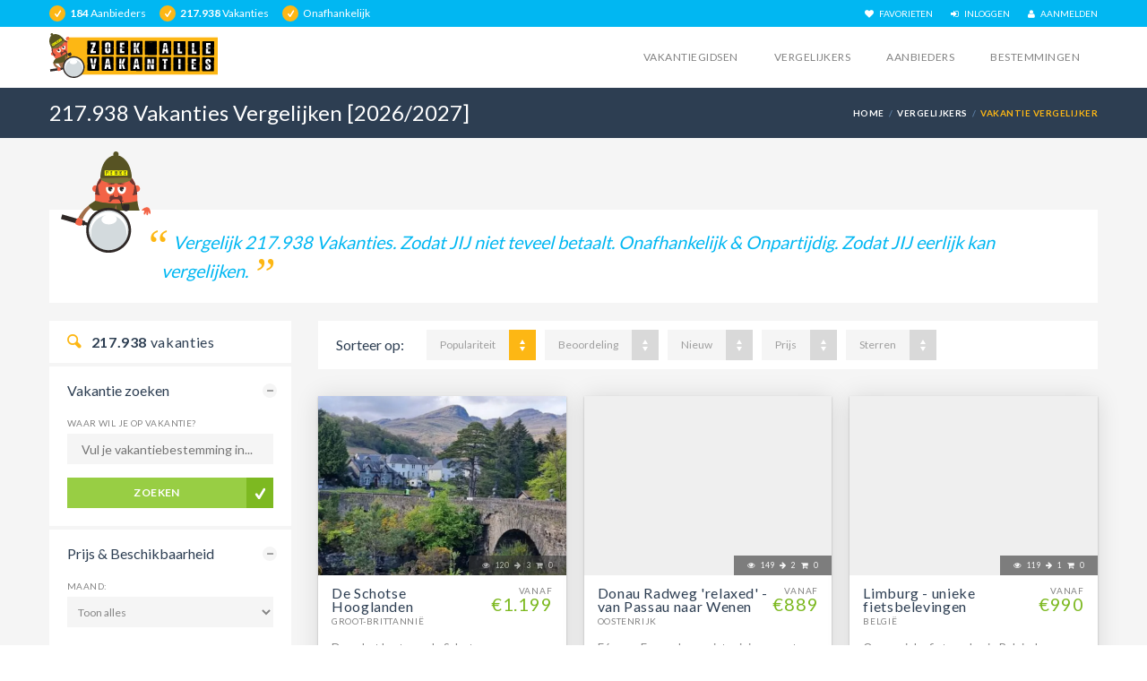

--- FILE ---
content_type: text/html; charset=utf-8
request_url: https://zoekallevakanties.nl/vakanties/?tab=all+inclusives
body_size: 51108
content:
<!DOCTYPE html lang="NL"><!--[if IE 8]><html class="ie ie8"><![endif]--><!--[if IE 9]><html class="ie ie9"><![endif]--><!--[if gt IE 9]><!--><html><!--<![endif]--><head><title>217.938 Vakanties Vergelijken [2026/2027]</title><meta http-equiv="content-language" content="nl-nl"><meta name="description" content="Vergelijk 217.938 Vakanties. Zodat JIJ niet teveel betaalt. Onafhankelijk & Onpartijdig. Zodat JIJ eerlijk kan vergelijken."><meta charset="utf-8"><meta name="robots" content="index, follow"><meta name="referrer" content="origin"><link rel="canonical" href="https://zoekallevakanties.nl/vakanties/" /><meta itemprop="url" content="https://zoekallevakanties.nl/vakanties/" /><meta name="author" content="HJ Webdevelopment"><meta name="viewport" content="width=device-width, initial-scale=1.0"><link rel="shortcut icon" href="/favicon.ico"><meta name="verification" content="656468adaeabace2a05a1d0c03c56e48" /><meta name="verification" content="48b71cc39a8ddf956b4b10c120f42eb3" /><meta name="verification" content="c22608d468fff48087ff7840affc9d2d" /><meta name="a95c1f15a2b1f22" content="4336cc5275a252242396387db288f6cc" /><link rel="apple-touch-icon" sizes="180x180" href="https://zoekallevakanties.nl/images/penke/apple-touch-icon.png"><link rel="icon" type="image/png" sizes="32x32" href="https://zoekallevakanties.nl/images/penke/favicon-32x32.png"><link rel="icon" type="image/png" sizes="16x16" href="https://zoekallevakanties.nl/images/penke/favicon-16x16.png"><link rel="manifest" href="/manifest.json"><meta property="og:image" content="https://zoekallevakanties.nl/images/og-image.jpg"><meta property="og:title" content="217.938 Vakanties Vergelijken [2026/2027]"><meta property="og:description" content="Vergelijk 217.938 Vakanties. Zodat JIJ niet teveel betaalt. Onafhankelijk & Onpartijdig. Zodat JIJ eerlijk kan vergelijken."><meta property="og:url" content="https://zoekallevakanties.nl/vakanties/"><link id="main-style" rel="stylesheet" href="/css/css_20-9-2021.min.css"><link href="https://fonts.googleapis.com/css?family=Lato:400,700" rel="stylesheet" type="text/css"  media="print" onload="this.media='all'"><!-- CSS for IE --><!--[if lte IE 9]><link rel="stylesheet" type="text/css" href="/css/ie.css" /><![endif]--><script>var HTTP_ROOT = '/';</script><script>var TRANSLATE_FAVORITE = "FAVORIET";</script><script>var TRANSLATE_NO_VACATIONS = "Geen vakanties gevonden";</script><script>var TRANSLATE_MORE_VACATIONS = "bekijk meer vakanties";</script><script>var TRANSLATE_MORE_PARKS = "bekijk meer vakantieparken";</script><script>var TRANSLATE_VIEW_MORE = "bekijk meer";</script><script>var TRANSLATE_NO_FOUND = "Geen gevonden";</script><script>var TRANSLATE_RESET_FILTER = "reset filter";</script><script>var TRANSLATE_RESET_FILTER_TEXT = "Pas je huidige filter aan of reset filter";</script><script>var ajaxScroll = true; var ajaxParkScroll = false;</script><script src="/js/jquery-1.11.1.min.js"></script><script async src="https://www.googletagmanager.com/gtag/js?id=UA-7285525-12"></script><script>window.dataLayer = window.dataLayer || [];function gtag(){dataLayer.push(arguments);}gtag('js', new Date());gtag('config', 'UA-7285525-12', {'allow_enhanced_conversions':true});</script><script>(function(w,d,t,r,u){var f,n,i;w[u]=w[u]||[],f=function(){var o={ti:"30002019"};o.q=w[u],w[u]=new UET(o),w[u].push("pageLoad")},n=d.createElement(t),n.src=r,n.async=1,n.onload=n.onreadystatechange=function(){var s=this.readyState;s&&s!=="loaded"&&s!=="complete"||(f(),n.onload=n.onreadystatechange=null)},i=d.getElementsByTagName(t)[0],i.parentNode.insertBefore(n,i)})(window,document,"script","//bat.bing.com/bat.js","uetq");</script></head><body><div id="page-wrapper" itemscope itemtype="https://schema.org/WebSite"><meta itemprop="url" content="https://zoekallevakanties.nl/"/><header id="header" class="navbar-static-top"><div class="topnav hidden-xs"><div class="container"><ul class="check-circle pull-left"><li><b>184</b> Aanbieders</li><li><b>217.938</b> Vakanties</li><li>Onafhankelijk</li></ul><ul class="quick-menu pull-right"><li><a href="/favorieten/" title="Favorieten"><i class="fa fa-heart"></i> &nbsp; FAVORIETEN</a></li><li><a href="#travelo-login" class="soap-popupbox"><i class="fa fa-sign-in"></i> &nbsp; INLOGGEN</a></li><li><a href="#travelo-signup" class="soap-popupbox"><i class="fa fa-user"></i> &nbsp; AANMELDEN</a></li></ul></div></div><div class="main-header"><a href="#mobile-menu-01" data-toggle="collapse" class="mobile-menu-toggle">Mobiel menu</a><div class="container"><div class="logo navbar-brand"><a href="/" title="Zoekallevakanties.nl"><img src="/images/penke/penke-zoekallevakanties.svg" style="max-height: 50px;" alt="Zoekallevakanties.nl - PENKE" loading="lazy" /></a></div><nav id="main-menu" role="navigation"><ul class="menu"><li class="menu-item-has-children megamenu-menu"><li class="menu-item-has-children"><a href="/vakantiegidsen/" title="Vakantiegidsen">Vakantiegidsen</a><ul><li><a href="/wintersport/" title="Wintersport Vakantiegidsen">Wintersport</a></li><li><a href="/stedentrip/" title="Stedentrip Vakantiegidsen">Stedentrip</a></li><li><a href="/rondreis/" title="Rondreis Vakantiegidsen">Rondreis</a></li><li><a href="/verre+reis/" title="Rondreis Vakantiegidsen">Verre reis</a></li></ul></li><li class="menu-item-has-children"><a href="/vergelijkers/" title="Vergelijkers">Vergelijkers</a><ul><li><a href="/wintersport/skigebieden/" title="Skigebieden vergelijken">Skigebied vergelijker</a></li><li><a href="/stedentrip/vergelijken/" title="Stedentrips vergelijken">Stedentrip vergelijker</a></li><li><a href="/vakanties/" title="Vakanties vergelijken">Vakantie vergelijker</a></li><li><a href="/vakantieparken/" title="Vakantieparken vergelijken">Vakantiepark vergelijker</a></li></ul></li><li><a href="/aanbieders/" title="Alle vakantie aanbieders">Aanbieders</a></li><li class="menu-item-has-children"><a href="/bestemmingen/" title="Bestemmingen">Bestemmingen</a><ul><li><a href="/amerika/">Amerika</a></li><li><a href="/belgi%c3%ab/">België</a></li><li><a href="/cyprus/">Cyprus</a></li><li><a href="/denemarken/">Denemarken</a></li><li><a href="/duitsland/">Duitsland</a></li><li><a href="/egypte/">Egypte</a></li><li><a href="/finland/">Finland</a></li><li><a href="/frankrijk/">Frankrijk</a></li><li><a href="/griekenland/">Griekenland</a></li><li><a href="/groot-brittanni%c3%ab/">Groot-Brittannië</a></li><li><a href="/indonesi%c3%ab/">Indonesië</a></li><li><a href="/itali%c3%ab/">Italië</a></li><li><a href="/kroati%c3%ab/">Kroatië</a></li><li><a href="/marokko/">Marokko</a></li><li><a href="/mexico/">Mexico</a></li><li><a href="/nederland/">Nederland</a></li><li><a href="/oostenrijk/">Oostenrijk</a></li><li><a href="/portugal/">Portugal</a></li><li><a href="/spanje/">Spanje</a></li><li><a href="/thailand/">Thailand</a></li><li><a href="/tsjechi%c3%ab/">Tsjechië</a></li><li><a href="/turkije/">Turkije</a></li><li><a href="/verenigd+koninkrijk/">Verenigd Koninkrijk</a></li><li><a href="/verenigde+arabische+emiraten/">Verenigde Arabische Emiraten</a></li><li><a href="/zwitserland/">Zwitserland</a></li></ul></li></ul></nav></div><nav id="mobile-menu-01" class="mobile-menu collapse"><ul id="mobile-primary-menu" class="menu"><li class="menu-item-has-children megamenu-menu"><li class="menu-item-has-children"><a href="/vakantiegidsen/" title="Vakantiegidsen">Vakantiegidsen</a><ul><li><a href="/wintersport/" title="Wintersport Vakantiegidsen">Wintersport</a></li><li><a href="/stedentrip/" title="Stedentrip Vakantiegidsen">Stedentrip</a></li><li><a href="/rondreis/" title="Rondreis Vakantiegidsen">Rondreis</a></li><li><a href="/verre+reis/" title="Rondreis Vakantiegidsen">Verre reis</a></li></ul></li><li class="menu-item-has-children"><a href="/vergelijkers/" title="Vergelijkers">Vergelijkers</a><ul><li><a href="/wintersport/skigebieden/" title="Skigebieden vergelijken">Skigebied vergelijker</a></li><li><a href="/stedentrip/vergelijken/" title="Stedentrips vergelijken">Stedentrip vergelijker</a></li><li><a href="/vakanties/" title="Vakanties vergelijken">Vakantie vergelijker</a></li><li><a href="/vakantieparken/" title="Vakantieparken vergelijken">Vakantiepark vergelijker</a></li></ul></li><li><a href="/aanbieders/" title="Alle vakantie aanbieders">Aanbieders</a></li><li class="menu-item-has-children"><a href="/bestemmingen/" title="Bestemmingen">Bestemmingen</a><ul><li><a href="/amerika/">Amerika</a></li><li><a href="/belgi%c3%ab/">België</a></li><li><a href="/cyprus/">Cyprus</a></li><li><a href="/denemarken/">Denemarken</a></li><li><a href="/duitsland/">Duitsland</a></li><li><a href="/egypte/">Egypte</a></li><li><a href="/finland/">Finland</a></li><li><a href="/frankrijk/">Frankrijk</a></li><li><a href="/griekenland/">Griekenland</a></li><li><a href="/groot-brittanni%c3%ab/">Groot-Brittannië</a></li><li><a href="/indonesi%c3%ab/">Indonesië</a></li><li><a href="/itali%c3%ab/">Italië</a></li><li><a href="/kroati%c3%ab/">Kroatië</a></li><li><a href="/marokko/">Marokko</a></li><li><a href="/mexico/">Mexico</a></li><li><a href="/nederland/">Nederland</a></li><li><a href="/oostenrijk/">Oostenrijk</a></li><li><a href="/portugal/">Portugal</a></li><li><a href="/spanje/">Spanje</a></li><li><a href="/thailand/">Thailand</a></li><li><a href="/tsjechi%c3%ab/">Tsjechië</a></li><li><a href="/turkije/">Turkije</a></li><li><a href="/verenigd+koninkrijk/">Verenigd Koninkrijk</a></li><li><a href="/verenigde+arabische+emiraten/">Verenigde Arabische Emiraten</a></li><li><a href="/zwitserland/">Zwitserland</a></li></ul></li></ul><ul class="mobile-topnav container"><li><a href="/favorieten/" title="Favorieten"><i class="fa fa-heart"></i> &nbsp; FAVORIETEN</a></li><li><a href="#travelo-login" class="soap-popupbox"><i class="fa fa-sign-in"></i> &nbsp; INLOGGEN</a></li><li><a href="#travelo-signup" class="soap-popupbox"><i class="fa fa-user"></i> &nbsp; AANMELDEN</a></li></ul></nav></div><div id="travelo-signup" class="travelo-signup-box travelo-box"><h2>Gratis aanmelden</h2><form action="/account/" method="post" onSubmit="return checkSpam();"><input type="hidden" name="antispam_code" class="antispam_code" value="29fy8hdsfk278tg" /><div class="form-group"><input type="text" class="input-text full-width" name="name" placeholder="Voornaam" autocomplete="given-name"></div><div class="form-group"><input type="text" class="input-text full-width" name="email" placeholder="E-mailadres" autocomplete="email" required></div><div class="form-group"><p class="description">Door je aan te melden ga je akkoord met de <a class="active" href="/algemene+voorwaarden/" target="_blank">algemene voorwaarden</a> en <a class="active" href="/privacy/" target="_blank">privacy policy</a>.</p></div><button type="submit" class="full-width btn-medium" name="signup">GRATIS AANMELDEN</button></form><div class="seperator"></div><p>Al een account? <a href="#travelo-login" class="goto-login soap-popupbox">Inloggen</a></p></div><div id="travelo-login" class="travelo-login-box travelo-box"><h2>Inloggen</h2><form name="login" action="/account/" method="post" onSubmit="return checkSpam();"><input type="hidden" name="antispam_code" class="antispam_code" value="ck20igfdsu92vo" /><div class="form-group"><input type="text" class="input-text full-width" name="email" placeholder="E-mailadres" autocomplete="username"></div><div class="form-group"><input type="password" class="input-text full-width" name="password" placeholder="Wachtwoord" autocomplete="current-password" ></div><button type="submit" class="full-width btn-medium" name="login">Inloggen</button></form><div class="seperator"></div><p>Nog geen account? <a href="#travelo-signup" class="goto-signup soap-popupbox">Aanmelden</a></p></div></header><div class="page-title-container"><div class="container"><div class="page-title pull-left"><h1 class="entry-title">217.938 Vakanties Vergelijken [2026/2027]</div><ul class="breadcrumbs pull-right"><li><a href="/" title="Zoekallevakanties.nl">Home</a></li><li><a href="/vergelijkers/" title="Alle vergelijkers">Vergelijkers</a></li><li class="active">Vakantie vergelijker</li></ul></div></div><section id="content"><div class="container"><div id="main"><blockquote class="style2" style="min-height: 100px; padding-left: 125px; margin-top: 40px; font-size: 1.25rem; line-height: 2rem;"><img style="position: absolute; margin-top: -85px; margin-left: -125px; width: 100px; box-shadow: none;" src="https://zoekallevakanties.nl/images/penke/penke-top.svg" alt="Penke" loading="lazy">Vergelijk 217.938 Vakanties. Zodat JIJ niet teveel betaalt. Onafhankelijk & Onpartijdig. Zodat JIJ eerlijk kan vergelijken.</blockquote><div class="row"><div id="filter" class="col-sm-4 col-md-3 hidden-xs"><h4 class="search-results-title"><i class="soap-icon-search"></i><b class="countVacations">217.938</b> vakanties</h4><div class="toggle-container filters-container"><div class="panel style1 arrow-right"><h4 class="panel-title"><a data-toggle="collapse" href="#modify-search-panel">Vakantie zoeken</a></h4><div id="modify-search-panel" class="panel-collapse collapse in"><div class="panel-content"><form id="searchform" action="/#vakanties-top" method="get" itemprop="potentialAction" itemscope itemtype="https://schema.org/SearchAction"><div class="form-group"><label>Waar wil je op vakantie?</label><input type="search" id="q" name="q" value="" class="input-text full-width" list="autocomplete" autocomplete="off" onkeypress="getAutocomplete(event); return event.keyCode != 13;" placeholder="Vul je vakantiebestemming in..." itemprop="query-input" /><datalist id="autocomplete"></datalist><meta itemprop="target" content="https://zoekallevakanties.nl/?q={q}"/><input type="hidden" id="lng" name="lng" value=""><input type="hidden" id="lat" name="lat" value=""><input type="hidden" id="loc" name="loc" value=""><input type="hidden" name="sortBy" value="afstand"></div><button id="searchbutton" onclick="return submitSearchForm();" class="btn-medium icon-check uppercase full-width">Zoeken</button></form></div></div></div><div class="panel style1 arrow-right"><h4 class="panel-title"><a data-toggle="collapse" href="#price-filter">Prijs & Beschikbaarheid</a></h4><div id="price-filter" class="panel-collapse collapse in"><div class="panel-content"><form><div class="form-group"><label>Maand:</label><select id="monthYear" class="full-width" onchange="ajaxFilter({});"><option value="">Toon alles</option><option value="01-2026">Januari 2026</option><option value="02-2026">Februari 2026</option><option value="03-2026">Maart 2026</option><option value="04-2026">April 2026</option><option value="05-2026">Mei 2026</option><option value="06-2026">Juni 2026</option><option value="07-2026">Juli 2026</option><option value="08-2026">Augustus 2026</option><option value="09-2026">September 2026</option><option value="10-2026">Oktober 2026</option><option value="11-2026">November 2026</option><option value="12-2026">December 2026</option></select></div><div class="form-group"><label>Periode:</label><select id="period" class="full-width" onchange="ajaxFilter({});"><option value="">Toon alles</option><option value="weekend">Weekend</option><option value="midweek">Midweek</option><option value="week+">Week+</option></select></div><div class="form-group"><label>Prijsindicatie</label><select id="priceMax" class="full-width" onchange="ajaxFilter({});"><option value="50000" selected="true">Toon alles</option><option value="100">Tot € 100,-</option><option value="200">Tot € 200,-</option><option value="300">Tot € 300,-</option><option value="400">Tot € 400,-</option><option value="500">Tot € 500,-</option><option value="600">Tot € 600,-</option><option value="700">Tot € 700,-</option><option value="800">Tot € 800,-</option><option value="900">Tot € 900,-</option><option value="1000">Tot € 1.000,-</option><option value="1500">Tot € 1.500,-</option><option value="2000">Tot € 2.000,-</option><option value="2500">Tot € 2.500,-</option><option value="3000">Tot € 3.000,-</option><option value="3500">Tot € 3.500,-</option><option value="4000">Tot € 4.000,-</option><option value="4500">Tot € 4.500,-</option><option value="5000">Tot € 5.000,-</option></select></div></form></div></div></div><div class="panel style1 arrow-right"><h4 class="panel-title"><a data-toggle="collapse" href="#country-filter" class="collapsed">Landen</a></h4><div id="country-filter" class="panel-collapse collapse"><div class="panel-content"><ul class="check-square filters-link"><li onclick="window.location.replace('/amerika/?tab=all+inclusives#vakanties-top');"><a href="/amerika/?tab=all+inclusives#vakanties-top" title="All Inclusives Amerika">Amerika<small>(3092)</small></a></li><li onclick="window.location.replace('/belgi%c3%ab/?tab=all+inclusives#vakanties-top');"><a href="/belgi%c3%ab/?tab=all+inclusives#vakanties-top" title="All Inclusives België">België<small>(1923)</small></a></li><li onclick="window.location.replace('/cyprus/?tab=all+inclusives#vakanties-top');"><a href="/cyprus/?tab=all+inclusives#vakanties-top" title="All Inclusives Cyprus">Cyprus<small>(1376)</small></a></li><li onclick="window.location.replace('/denemarken/?tab=all+inclusives#vakanties-top');"><a href="/denemarken/?tab=all+inclusives#vakanties-top" title="All Inclusives Denemarken">Denemarken<small>(7167)</small></a></li><li onclick="window.location.replace('/duitsland/?tab=all+inclusives#vakanties-top');"><a href="/duitsland/?tab=all+inclusives#vakanties-top" title="All Inclusives Duitsland">Duitsland<small>(7680)</small></a></li><li onclick="window.location.replace('/egypte/?tab=all+inclusives#vakanties-top');"><a href="/egypte/?tab=all+inclusives#vakanties-top" title="All Inclusives Egypte">Egypte<small>(3142)</small></a></li><li onclick="window.location.replace('/finland/?tab=all+inclusives#vakanties-top');"><a href="/finland/?tab=all+inclusives#vakanties-top" title="All Inclusives Finland">Finland<small>(3362)</small></a></li><li onclick="window.location.replace('/frankrijk/?tab=all+inclusives#vakanties-top');"><a href="/frankrijk/?tab=all+inclusives#vakanties-top" title="All Inclusives Frankrijk">Frankrijk<small>(28206)</small></a></li><li onclick="window.location.replace('/griekenland/?tab=all+inclusives#vakanties-top');"><a href="/griekenland/?tab=all+inclusives#vakanties-top" title="All Inclusives Griekenland">Griekenland<small>(14351)</small></a></li><li onclick="window.location.replace('/groot-brittanni%c3%ab/?tab=all+inclusives#vakanties-top');"><a href="/groot-brittanni%c3%ab/?tab=all+inclusives#vakanties-top" title="All Inclusives Groot-Brittannië">Groot-Brittannië<small>(1519)</small></a></li><li onclick="window.location.replace('/indonesi%c3%ab/?tab=all+inclusives#vakanties-top');"><a href="/indonesi%c3%ab/?tab=all+inclusives#vakanties-top" title="All Inclusives Indonesië">Indonesië<small>(2141)</small></a></li><li onclick="window.location.replace('/itali%c3%ab/?tab=all+inclusives#vakanties-top');"><a href="/itali%c3%ab/?tab=all+inclusives#vakanties-top" title="All Inclusives Italië">Italië<small>(23626)</small></a></li><li onclick="window.location.replace('/kroati%c3%ab/?tab=all+inclusives#vakanties-top');"><a href="/kroati%c3%ab/?tab=all+inclusives#vakanties-top" title="All Inclusives Kroatië">Kroatië<small>(4644)</small></a></li><li onclick="window.location.replace('/marokko/?tab=all+inclusives#vakanties-top');"><a href="/marokko/?tab=all+inclusives#vakanties-top" title="All Inclusives Marokko">Marokko<small>(1960)</small></a></li><li onclick="window.location.replace('/mexico/?tab=all+inclusives#vakanties-top');"><a href="/mexico/?tab=all+inclusives#vakanties-top" title="All Inclusives Mexico">Mexico<small>(1425)</small></a></li><li onclick="window.location.replace('/nederland/?tab=all+inclusives#vakanties-top');"><a href="/nederland/?tab=all+inclusives#vakanties-top" title="All Inclusives Nederland">Nederland<small>(11806)</small></a></li><li onclick="window.location.replace('/oostenrijk/?tab=all+inclusives#vakanties-top');"><a href="/oostenrijk/?tab=all+inclusives#vakanties-top" title="All Inclusives Oostenrijk">Oostenrijk<small>(10229)</small></a></li><li onclick="window.location.replace('/portugal/?tab=all+inclusives#vakanties-top');"><a href="/portugal/?tab=all+inclusives#vakanties-top" title="All Inclusives Portugal">Portugal<small>(6807)</small></a></li><li onclick="window.location.replace('/spanje/?tab=all+inclusives#vakanties-top');"><a href="/spanje/?tab=all+inclusives#vakanties-top" title="All Inclusives Spanje">Spanje<small>(30821)</small></a></li><li onclick="window.location.replace('/thailand/?tab=all+inclusives#vakanties-top');"><a href="/thailand/?tab=all+inclusives#vakanties-top" title="All Inclusives Thailand">Thailand<small>(2370)</small></a></li><li onclick="window.location.replace('/tsjechi%c3%ab/?tab=all+inclusives#vakanties-top');"><a href="/tsjechi%c3%ab/?tab=all+inclusives#vakanties-top" title="All Inclusives Tsjechië">Tsjechië<small>(1567)</small></a></li><li onclick="window.location.replace('/turkije/?tab=all+inclusives#vakanties-top');"><a href="/turkije/?tab=all+inclusives#vakanties-top" title="All Inclusives Turkije">Turkije<small>(8349)</small></a></li><li onclick="window.location.replace('/verenigd+koninkrijk/?tab=all+inclusives#vakanties-top');"><a href="/verenigd+koninkrijk/?tab=all+inclusives#vakanties-top" title="All Inclusives Verenigd Koninkrijk">Verenigd Koninkrijk<small>(1493)</small></a></li><li onclick="window.location.replace('/verenigde+arabische+emiraten/?tab=all+inclusives#vakanties-top');"><a href="/verenigde+arabische+emiraten/?tab=all+inclusives#vakanties-top" title="All Inclusives Verenigde Arabische Emiraten">Verenigde Arabische Emiraten<small>(2779)</small></a></li><li onclick="window.location.replace('/zwitserland/?tab=all+inclusives#vakanties-top');"><a href="/zwitserland/?tab=all+inclusives#vakanties-top" title="All Inclusives Zwitserland">Zwitserland<small>(3943)</small></a></li></ul></div></div></div><div class="panel style1 arrow-right"><h4 class="panel-title"><a data-toggle="collapse" href="#vakantietype-filter" class="collapsed">Vakantietypes</a></h4><div id="vakantietype-filter" class="panel-collapse collapse"><div class="panel-content"><ul class="check-square filters-link"><li onclick="window.location.replace('/vakanties/?serviceType=all+inclusive#vakanties-top');"><a href="/vakanties/?serviceType=all+inclusive#vakanties-top" title="All Inclusive">All Inclusives<small>(7629)</small></a></li><li onclick="window.location.replace('/vakanties/?tab=actieve+vakanties#vakanties-top');"><a href="/vakanties/?tab=actieve+vakanties#vakanties-top" title="Actieve Vakanties">Actieve Vakanties<small>(230)</small></a></li><li onclick="window.location.replace('/vakanties/?tab=adults+only+vakanties#vakanties-top');"><a href="/vakanties/?tab=adults+only+vakanties#vakanties-top" title="Adults Only Vakanties">Adults Only Vakanties<small>(923)</small></a></li><li onclick="window.location.replace('/vakanties/?tab=autovakanties#vakanties-top');"><a href="/vakanties/?tab=autovakanties#vakanties-top" title="Autovakanties">Autovakanties<small>(2323)</small></a></li><li onclick="window.location.replace('/vakanties/?tab=backpacken#vakanties-top');"><a href="/vakanties/?tab=backpacken#vakanties-top" title="Backpacken">Backpacken<small>(12)</small></a></li><li onclick="window.location.replace('/vakanties/?tab=busreizen#vakanties-top');"><a href="/vakanties/?tab=busreizen#vakanties-top" title="Busreizen">Busreizen<small>(194)</small></a></li><li onclick="window.location.replace('/vakanties/?tab=camping#vakanties-top');"><a href="/vakanties/?tab=camping#vakanties-top" title="Camping">Camping<small>(12075)</small></a></li><li onclick="window.location.replace('/vakanties/?tab=cruises#vakanties-top');"><a href="/vakanties/?tab=cruises#vakanties-top" title="Cruises">Cruises<small>(2436)</small></a></li><li onclick="window.location.replace('/vakanties/?tab=fietsvakanties#vakanties-top');"><a href="/vakanties/?tab=fietsvakanties#vakanties-top" title="Fietsvakanties">Fietsvakanties<small>(128)</small></a></li><li onclick="window.location.replace('/vakanties/?tab=glamping#vakanties-top');"><a href="/vakanties/?tab=glamping#vakanties-top" title="Glamping">Glamping<small>(259)</small></a></li><li onclick="window.location.replace('/vakanties/?tab=golfvakanties#vakanties-top');"><a href="/vakanties/?tab=golfvakanties#vakanties-top" title="Golfvakanties">Golfvakanties<small>(215)</small></a></li><li onclick="window.location.replace('/vakanties/?tab=groepsreizen#vakanties-top');"><a href="/vakanties/?tab=groepsreizen#vakanties-top" title="Groepsreizen">Groepsreizen<small>(176)</small></a></li><li onclick="window.location.replace('/vakanties/?tab=jongerenreizen#vakanties-top');"><a href="/vakanties/?tab=jongerenreizen#vakanties-top" title="Jongerenreizen">Jongerenreizen<small>(356)</small></a></li><li onclick="window.location.replace('/vakanties/?tab=kerstreizen#vakanties-top');"><a href="/vakanties/?tab=kerstreizen#vakanties-top" title="Kerstreizen">Kerstreizen<small>(20)</small></a></li><li onclick="window.location.replace('/vakanties/?tab=klimvakanties#vakanties-top');"><a href="/vakanties/?tab=klimvakanties#vakanties-top" title="Klimvakanties">Klimvakanties<small>(5)</small></a></li><li onclick="window.location.replace('/vakanties/?tab=last+minutes#vakanties-top');"><a href="/vakanties/?tab=last+minutes#vakanties-top" title="Last Minutes">Last Minutes<small>(7393)</small></a></li><li onclick="window.location.replace('/vakanties/?tab=luxe+reizen#vakanties-top');"><a href="/vakanties/?tab=luxe+reizen#vakanties-top" title="Luxe Reizen">Luxe Reizen<small>(3373)</small></a></li><li onclick="window.location.replace('/vakanties/?tab=muziekreizen#vakanties-top');"><a href="/vakanties/?tab=muziekreizen#vakanties-top" title="Muziekreizen">Muziekreizen<small>(6)</small></a></li><li onclick="window.location.replace('/vakanties/?tab=natuurreizen#vakanties-top');"><a href="/vakanties/?tab=natuurreizen#vakanties-top" title="Natuurreizen">Natuurreizen<small>(10)</small></a></li><li onclick="window.location.replace('/vakanties/?tab=rondreizen#vakanties-top');"><a href="/vakanties/?tab=rondreizen#vakanties-top" title="Rondreizen">Rondreizen<small>(2312)</small></a></li><li onclick="window.location.replace('/vakanties/?tab=singlereizen#vakanties-top');"><a href="/vakanties/?tab=singlereizen#vakanties-top" title="Singlereizen">Singlereizen<small>(22)</small></a></li><li onclick="window.location.replace('/vakanties/?tab=stedentrips#vakanties-top');"><a href="/vakanties/?tab=stedentrips#vakanties-top" title="Stedentrips">Stedentrips<small>(8692)</small></a></li><li onclick="window.location.replace('/vakanties/?tab=surfvakanties#vakanties-top');"><a href="/vakanties/?tab=surfvakanties#vakanties-top" title="Surfvakanties">Surfvakanties<small>(19)</small></a></li><li onclick="window.location.replace('/vakanties/?tab=treinreizen#vakanties-top');"><a href="/vakanties/?tab=treinreizen#vakanties-top" title="Treinreizen">Treinreizen<small>(65)</small></a></li><li onclick="window.location.replace('/vakanties/?tab=vakantieparken#vakanties-top');"><a href="/vakanties/?tab=vakantieparken#vakanties-top" title="Vakantieparken">Vakantieparken<small>(1080)</small></a></li><li onclick="window.location.replace('/vakanties/?tab=verre+reizen#vakanties-top');"><a href="/vakanties/?tab=verre+reizen#vakanties-top" title="Verre Reizen">Verre Reizen<small>(25513)</small></a></li><li onclick="window.location.replace('/vakanties/?tab=vliegvakanties#vakanties-top');"><a href="/vakanties/?tab=vliegvakanties#vakanties-top" title="Vliegvakanties">Vliegvakanties<small>(42233)</small></a></li><li onclick="window.location.replace('/vakanties/?tab=wandelvakanties#vakanties-top');"><a href="/vakanties/?tab=wandelvakanties#vakanties-top" title="Wandelvakanties">Wandelvakanties<small>(47)</small></a></li><li onclick="window.location.replace('/vakanties/?tab=wellness+vakanties#vakanties-top');"><a href="/vakanties/?tab=wellness+vakanties#vakanties-top" title="Wellness Vakanties">Wellness Vakanties<small>(8075)</small></a></li><li onclick="window.location.replace('/vakanties/?tab=wintersport#vakanties-top');"><a href="/vakanties/?tab=wintersport#vakanties-top" title="Wintersport">Wintersport<small>(1119)</small></a></li><li onclick="window.location.replace('/vakanties/?tab=zonvakanties#vakanties-top');"><a href="/vakanties/?tab=zonvakanties#vakanties-top" title="Zonvakanties">Zonvakanties<small>(134705)</small></a></li></ul></div></div></div><div class="panel style1 arrow-right"><h4 class="panel-title"><a data-toggle="collapse" href="#transport-type-filter" class="collapsed">Vervoer</a></h4><div id="transport-type-filter" class="panel-collapse collapse"><div class="panel-content"><ul class="check-square filters-option"><li onclick="ajaxFilter({});"><a>bus<small>(830)</small></a></li><li onclick="ajaxFilter({});"><a>eigen vervoer<small>(16945)</small></a></li><li onclick="ajaxFilter({});"><a>trein<small>(326)</small></a></li><li onclick="ajaxFilter({});"><a>vliegtuig<small>(41606)</small></a></li></ul></div></div></div><div class="panel style1 arrow-right"><h4 class="panel-title"><a data-toggle="collapse" href="#accommodation-type-filter" class="collapsed">Accommodatietypes</a></h4><div id="accommodation-type-filter" class="panel-collapse collapse"><div class="panel-content"><ul class="check-square filters-option"><li onclick="ajaxFilter({});"><a>aparthotel<small>(3879)</small></a></li><li onclick="ajaxFilter({});"><a>appartement<small>(29303)</small></a></li><li onclick="ajaxFilter({});"><a>boerderij<small>(115)</small></a></li><li onclick="ajaxFilter({});"><a>bungalow<small>(2381)</small></a></li><li onclick="ajaxFilter({});"><a>camping<small>(5410)</small></a></li><li onclick="ajaxFilter({});"><a>chalet<small>(2577)</small></a></li><li onclick="ajaxFilter({});"><a>cruise<small>(2471)</small></a></li><li onclick="ajaxFilter({});"><a>hostel<small>(184)</small></a></li><li onclick="ajaxFilter({});"><a>hotel<small>(41417)</small></a></li><li onclick="ajaxFilter({});"><a>kasteel<small>(69)</small></a></li><li onclick="ajaxFilter({});"><a>landhuis<small>(8)</small></a></li><li onclick="ajaxFilter({});"><a>pension<small>(173)</small></a></li><li onclick="ajaxFilter({});"><a>resort<small>(4473)</small></a></li><li onclick="ajaxFilter({});"><a>vakantiehuis<small>(27310)</small></a></li><li onclick="ajaxFilter({});"><a>vakantiepark<small>(1509)</small></a></li><li onclick="ajaxFilter({});"><a>villa<small>(4166)</small></a></li></ul></div></div></div><div class="panel style1 arrow-right"><h4 class="panel-title"><a data-toggle="collapse" href="#service-type-filter" class="collapsed">Verzorging</a></h4><div id="service-type-filter" class="panel-collapse collapse"><div class="panel-content"><ul class="check-square filters-option"><li onclick="ajaxFilter({});"><a>all inclusive<small>(7629)</small></a></li><li onclick="ajaxFilter({});"><a>half pension<small>(2443)</small></a></li><li onclick="ajaxFilter({});"><a>logies<small>(32939)</small></a></li><li onclick="ajaxFilter({});"><a>logies & ontbijt<small>(13829)</small></a></li><li onclick="ajaxFilter({});"><a>ontbijt<small>(8319)</small></a></li><li onclick="ajaxFilter({});"><a>ultra all inclusive<small>(646)</small></a></li><li onclick="ajaxFilter({});"><a>vol pension<small>(201)</small></a></li><li onclick="ajaxFilter({});"><a>volgens beschrijving<small>(731)</small></a></li></ul></div></div></div><div class="panel style1 arrow-right"><h4 class="panel-title"><a data-toggle="collapse" href="#advertiser-filter" class="collapsed">Aanbieders</a></h4><div id="advertiser-filter" class="panel-collapse collapse"><div class="panel-content"><ul class="check-square filters-option"><li id="advertiser_3366" onclick="ajaxFilter({advertiserID:3366, class:tjq(this).attr('class')});"><a>&Olives.nl<small>(822)</small></a></li><li id="advertiser_3273" onclick="ajaxFilter({advertiserID:3273, class:tjq(this).attr('class')});"><a>333Travel.nl<small>(666)</small></a></li><li id="advertiser_3274" onclick="ajaxFilter({advertiserID:3274, class:tjq(this).attr('class')});"><a>Ackersate.nl<small>(50)</small></a></li><li id="advertiser_3471" onclick="ajaxFilter({advertiserID:3471, class:tjq(this).attr('class')});"><a>ACSI Eurocampings.nl<small>(1679)</small></a></li><li id="advertiser_3275" onclick="ajaxFilter({advertiserID:3275, class:tjq(this).attr('class')});"><a>ACSIreizen.nl<small>(4)</small></a></li><li id="advertiser_3278" onclick="ajaxFilter({advertiserID:3278, class:tjq(this).attr('class')});"><a>Afrikaplus.nl<small>(92)</small></a></li><li id="advertiser_4058" onclick="ajaxFilter({advertiserID:4058, class:tjq(this).attr('class')});"><a>Afrikareisopmaat.nl<small>(38)</small></a></li><li id="advertiser_3281" onclick="ajaxFilter({advertiserID:3281, class:tjq(this).attr('class')});"><a>Allcamps.nl<small>(1483)</small></a></li><li id="advertiser_3772" onclick="ajaxFilter({advertiserID:3772, class:tjq(this).attr('class')});"><a>Alltours NL<small>(3242)</small></a></li><li id="advertiser_3282" onclick="ajaxFilter({advertiserID:3282, class:tjq(this).attr('class')});"><a>Alpenreizen.nl<small>(75)</small></a></li><li id="advertiser_4612" onclick="ajaxFilter({advertiserID:4612, class:tjq(this).attr('class')});"><a>Alps-resorts.com<small>(45)</small></a></li><li id="advertiser_3283" onclick="ajaxFilter({advertiserID:3283, class:tjq(this).attr('class')});"><a>Amerikaplus.nl<small>(136)</small></a></li><li id="advertiser_4086" onclick="ajaxFilter({advertiserID:4086, class:tjq(this).attr('class')});"><a>Anwb.nl<small>(398)</small></a></li><li id="advertiser_3284" onclick="ajaxFilter({advertiserID:3284, class:tjq(this).attr('class')});"><a>Anwbcamping.nl<small>(2481)</small></a></li><li id="advertiser_3285" onclick="ajaxFilter({advertiserID:3285, class:tjq(this).attr('class')});"><a>Aparthotelzoutelande.nl<small>(3)</small></a></li><li id="advertiser_4029" onclick="ajaxFilter({advertiserID:4029, class:tjq(this).attr('class')});"><a>Ardoer.com<small>(30)</small></a></li><li id="advertiser_3286" onclick="ajaxFilter({advertiserID:3286, class:tjq(this).attr('class')});"><a>Asiadirect.nl<small>(676)</small></a></li><li id="advertiser_4616" onclick="ajaxFilter({advertiserID:4616, class:tjq(this).attr('class')});"><a>Austriaparks.nl<small>(10)</small></a></li><li id="advertiser_3287" onclick="ajaxFilter({advertiserID:3287, class:tjq(this).attr('class')});"><a>Baalsehei.be<small>(2)</small></a></li><li id="advertiser_3291" onclick="ajaxFilter({advertiserID:3291, class:tjq(this).attr('class')});"><a>BBI-Travel.nl<small>(1774)</small></a></li><li id="advertiser_3292" onclick="ajaxFilter({advertiserID:3292, class:tjq(this).attr('class')});"><a>Beachcheck.com<small>(573)</small></a></li><li id="advertiser_4671" onclick="ajaxFilter({advertiserID:4671, class:tjq(this).attr('class')});"><a>Beachresortpuntwest.nl<small>(31)</small></a></li><li id="advertiser_3764" onclick="ajaxFilter({advertiserID:3764, class:tjq(this).attr('class')});"><a>Bebsy.nl<small>(2418)</small></a></li><li id="advertiser_3854" onclick="ajaxFilter({advertiserID:3854, class:tjq(this).attr('class')});"><a>Beerzebulten.nl<small>(18)</small></a></li><li id="advertiser_3294" onclick="ajaxFilter({advertiserID:3294, class:tjq(this).attr('class')});"><a>Berkenrhode.nl<small>(73)</small></a></li><li id="advertiser_3297" onclick="ajaxFilter({advertiserID:3297, class:tjq(this).attr('class')});"><a>BoekUwBuitenhuis.nl<small>(33)</small></a></li><li id="advertiser_3397" onclick="ajaxFilter({advertiserID:3397, class:tjq(this).attr('class')});"><a>Bonaire Resorts<small>(13)</small></a></li><li id="advertiser_3299" onclick="ajaxFilter({advertiserID:3299, class:tjq(this).attr('class')});"><a>Boschmolenplas.nl <small>(4)</small></a></li><li id="advertiser_4957" onclick="ajaxFilter({advertiserID:4957, class:tjq(this).attr('class')});"><a>Bosgraaf.nl<small>(53)</small></a></li><li id="advertiser_4326" onclick="ajaxFilter({advertiserID:4326, class:tjq(this).attr('class')});"><a>Breebronne.nl<small>(22)</small></a></li><li id="advertiser_4139" onclick="ajaxFilter({advertiserID:4139, class:tjq(this).attr('class')});"><a>Brinckerduyn.nl<small>(10)</small></a></li><li id="advertiser_3300" onclick="ajaxFilter({advertiserID:3300, class:tjq(this).attr('class')});"><a>Bungalow.Net<small>(12460)</small></a></li><li id="advertiser_4145" onclick="ajaxFilter({advertiserID:4145, class:tjq(this).attr('class')});"><a>Bungalowparkcampanula.nl<small>(11)</small></a></li><li id="advertiser_3302" onclick="ajaxFilter({advertiserID:3302, class:tjq(this).attr('class')});"><a>BungalowSpecials.nl<small>(713)</small></a></li><li id="advertiser_4945" onclick="ajaxFilter({advertiserID:4945, class:tjq(this).attr('class')});"><a>ByJune.nl<small>(216)</small></a></li><li id="advertiser_4950" onclick="ajaxFilter({advertiserID:4950, class:tjq(this).attr('class')});"><a>Campings.com (NL)<small>(1538)</small></a></li><li id="advertiser_4149" onclick="ajaxFilter({advertiserID:4149, class:tjq(this).attr('class')});"><a>Campings.com NL<small>(110)</small></a></li><li id="advertiser_3858" onclick="ajaxFilter({advertiserID:3858, class:tjq(this).attr('class')});"><a>Campingtveld.nl<small>(17)</small></a></li><li id="advertiser_4092" onclick="ajaxFilter({advertiserID:4092, class:tjq(this).attr('class')});"><a>Campingzonneweelde.nl<small>(12)</small></a></li><li id="advertiser_3309" onclick="ajaxFilter({advertiserID:3309, class:tjq(this).attr('class')});"><a>Chalet.nl<small>(1139)</small></a></li><li id="advertiser_3311" onclick="ajaxFilter({advertiserID:3311, class:tjq(this).attr('class')});"><a>Chaletsplus.com<small>(404)</small></a></li><li id="advertiser_3313" onclick="ajaxFilter({advertiserID:3313, class:tjq(this).attr('class')});"><a>Comfortvilla.com<small>(111)</small></a></li><li id="advertiser_4947" onclick="ajaxFilter({advertiserID:4947, class:tjq(this).attr('class')});"><a>Corendon NL<small>(2758)</small></a></li><li id="advertiser_4288" onclick="ajaxFilter({advertiserID:4288, class:tjq(this).attr('class')});"><a>CountyHike<small>(4)</small></a></li><li id="advertiser_4865" onclick="ajaxFilter({advertiserID:4865, class:tjq(this).attr('class')});"><a>CruiseOnline.com<small>(1862)</small></a></li><li id="advertiser_4576" onclick="ajaxFilter({advertiserID:4576, class:tjq(this).attr('class')});"><a>D-reizen.nl<small>(19404)</small></a></li><li id="advertiser_3314" onclick="ajaxFilter({advertiserID:3314, class:tjq(this).attr('class')});"><a>Dagboekreizen.nl<small>(33)</small></a></li><li id="advertiser_3318" onclick="ajaxFilter({advertiserID:3318, class:tjq(this).attr('class')});"><a>De Jong Intra Vakanties<small>(2177)</small></a></li><li id="advertiser_3763" onclick="ajaxFilter({advertiserID:3763, class:tjq(this).attr('class')});"><a>De Vakantiediscounter<small>(36)</small></a></li><li id="advertiser_3467" onclick="ajaxFilter({advertiserID:3467, class:tjq(this).attr('class')});"><a>Deboshoek.nl<small>(59)</small></a></li><li id="advertiser_3316" onclick="ajaxFilter({advertiserID:3316, class:tjq(this).attr('class')});"><a>Degrotegeere.nl<small>(3)</small></a></li><li id="advertiser_3317" onclick="ajaxFilter({advertiserID:3317, class:tjq(this).attr('class')});"><a>Deijsvogel.nl<small>(30)</small></a></li><li id="advertiser_4199" onclick="ajaxFilter({advertiserID:4199, class:tjq(this).attr('class')});"><a>Deparel.com<small>(21)</small></a></li><li id="advertiser_4901" onclick="ajaxFilter({advertiserID:4901, class:tjq(this).attr('class')});"><a>Derimboe.nl<small>(4)</small></a></li><li id="advertiser_3321" onclick="ajaxFilter({advertiserID:3321, class:tjq(this).attr('class')});"><a>Devossenburcht.nl<small>(17)</small></a></li><li id="advertiser_3322" onclick="ajaxFilter({advertiserID:3322, class:tjq(this).attr('class')});"><a>Dewitteberg.nl<small>(7)</small></a></li><li id="advertiser_3745" onclick="ajaxFilter({advertiserID:3745, class:tjq(this).attr('class')});"><a>Doenkado<small>(85)</small></a></li><li id="advertiser_4381" onclick="ajaxFilter({advertiserID:4381, class:tjq(this).attr('class')});"><a>Dormio.nl<small>(2)</small></a></li><li id="advertiser_3326" onclick="ajaxFilter({advertiserID:3326, class:tjq(this).attr('class')});"><a>Duinhoeve.nl<small>(26)</small></a></li><li id="advertiser_3330" onclick="ajaxFilter({advertiserID:3330, class:tjq(this).attr('class')});"><a>EenVakantieHuisje.nl<small>(265)</small></a></li><li id="advertiser_3332" onclick="ajaxFilter({advertiserID:3332, class:tjq(this).attr('class')});"><a>Eilandhoppenopmaat.nl<small>(48)</small></a></li><li id="advertiser_3333" onclick="ajaxFilter({advertiserID:3333, class:tjq(this).attr('class')});"><a>Eliza Was Here<small>(766)</small></a></li><li id="advertiser_3778" onclick="ajaxFilter({advertiserID:3778, class:tjq(this).attr('class')});"><a>Estivant Vakanties<small>(16)</small></a></li><li id="advertiser_3335" onclick="ajaxFilter({advertiserID:3335, class:tjq(this).attr('class')});"><a>Estivotravel.com<small>(88)</small></a></li><li id="advertiser_4545" onclick="ajaxFilter({advertiserID:4545, class:tjq(this).attr('class')});"><a>Eurocamp.nl<small>(16)</small></a></li><li id="advertiser_3870" onclick="ajaxFilter({advertiserID:3870, class:tjq(this).attr('class')});"><a>Eye4cycling.nl<small>(16)</small></a></li><li id="advertiser_3337" onclick="ajaxFilter({advertiserID:3337, class:tjq(this).attr('class')});"><a>Familiehuisnunspeet.nl <small>(22)</small></a></li><li id="advertiser_3340" onclick="ajaxFilter({advertiserID:3340, class:tjq(this).attr('class')});"><a>Fietsrelax.nl<small>(106)</small></a></li><li id="advertiser_3341" onclick="ajaxFilter({advertiserID:3341, class:tjq(this).attr('class')});"><a>Fital.nl<small>(55)</small></a></li><li id="advertiser_3920" onclick="ajaxFilter({advertiserID:3920, class:tjq(this).attr('class')});"><a>Fortdenhaak.nl<small>(2)</small></a></li><li id="advertiser_3343" onclick="ajaxFilter({advertiserID:3343, class:tjq(this).attr('class')});"><a>France Comfort<small>(2)</small></a></li><li id="advertiser_3473" onclick="ajaxFilter({advertiserID:3473, class:tjq(this).attr('class')});"><a>Gites.nl<small>(3085)</small></a></li><li id="advertiser_3348" onclick="ajaxFilter({advertiserID:3348, class:tjq(this).attr('class')});"><a>Glampings.com<small>(1)</small></a></li><li id="advertiser_4948" onclick="ajaxFilter({advertiserID:4948, class:tjq(this).attr('class')});"><a>GOfun.nl<small>(81)</small></a></li><li id="advertiser_4379" onclick="ajaxFilter({advertiserID:4379, class:tjq(this).attr('class')});"><a>Grotelscheheide.nl<small>(2)</small></a></li><li id="advertiser_3356" onclick="ajaxFilter({advertiserID:3356, class:tjq(this).attr('class')});"><a>Heerlijkehuisjes.nl<small>(4)</small></a></li><li id="advertiser_4198" onclick="ajaxFilter({advertiserID:4198, class:tjq(this).attr('class')});"><a>Heidepark.nl<small>(11)</small></a></li><li id="advertiser_4522" onclick="ajaxFilter({advertiserID:4522, class:tjq(this).attr('class')});"><a>HetWyldepad.nl<small>(11)</small></a></li><li id="advertiser_3357" onclick="ajaxFilter({advertiserID:3357, class:tjq(this).attr('class')});"><a>HofvanSalland.com<small>(15)</small></a></li><li id="advertiser_3358" onclick="ajaxFilter({advertiserID:3358, class:tjq(this).attr('class')});"><a>Holidaysuites.nl<small>(18)</small></a></li><li id="advertiser_4276" onclick="ajaxFilter({advertiserID:4276, class:tjq(this).attr('class')});"><a>Holland Sail<small>(30)</small></a></li><li id="advertiser_3834" onclick="ajaxFilter({advertiserID:3834, class:tjq(this).attr('class')});"><a>Holte.nl<small>(10)</small></a></li><li id="advertiser_3360" onclick="ajaxFilter({advertiserID:3360, class:tjq(this).attr('class')});"><a>HotelSpecials.nl<small>(7230)</small></a></li><li id="advertiser_3362" onclick="ajaxFilter({advertiserID:3362, class:tjq(this).attr('class')});"><a>HouseOfBritain.nl<small>(120)</small></a></li><li id="advertiser_3365" onclick="ajaxFilter({advertiserID:3365, class:tjq(this).attr('class')});"><a>Interhome.nl<small>(35141)</small></a></li><li id="advertiser_3922" onclick="ajaxFilter({advertiserID:3922, class:tjq(this).attr('class')});"><a>JetCamp.com<small>(2562)</small></a></li><li id="advertiser_4537" onclick="ajaxFilter({advertiserID:4537, class:tjq(this).attr('class')});"><a>Kempenrecreatie.nl<small>(21)</small></a></li><li id="advertiser_4289" onclick="ajaxFilter({advertiserID:4289, class:tjq(this).attr('class')});"><a>Kiteholland.eu<small>(23)</small></a></li><li id="advertiser_3843" onclick="ajaxFilter({advertiserID:3843, class:tjq(this).attr('class')});"><a>Kleinewolf.nl<small>(15)</small></a></li><li id="advertiser_3855" onclick="ajaxFilter({advertiserID:3855, class:tjq(this).attr('class')});"><a>Kompascamping.be<small>(46)</small></a></li><li id="advertiser_3368" onclick="ajaxFilter({advertiserID:3368, class:tjq(this).attr('class')});"><a>Koningaap.nl<small>(115)</small></a></li><li id="advertiser_3371" onclick="ajaxFilter({advertiserID:3371, class:tjq(this).attr('class')});"><a>Landal.nl<small>(352)</small></a></li><li id="advertiser_4993" onclick="ajaxFilter({advertiserID:4993, class:tjq(this).attr('class')});"><a>Lavidatravel.nl<small>(21740)</small></a></li><li id="advertiser_4160" onclick="ajaxFilter({advertiserID:4160, class:tjq(this).attr('class')});"><a>Leukermeer.nl<small>(12)</small></a></li><li id="advertiser_3566" onclick="ajaxFilter({advertiserID:3566, class:tjq(this).attr('class')});"><a>Lux-Camp.nl<small>(1459)</small></a></li><li id="advertiser_3462" onclick="ajaxFilter({advertiserID:3462, class:tjq(this).attr('class')});"><a>Maisonne.eu<small>(117)</small></a></li><li id="advertiser_3375" onclick="ajaxFilter({advertiserID:3375, class:tjq(this).attr('class')});"><a>Marinaparcs.nl<small>(2)</small></a></li><li id="advertiser_4089" onclick="ajaxFilter({advertiserID:4089, class:tjq(this).attr('class')});"><a>Marinaparken.nl<small>(31)</small></a></li><li id="advertiser_3376" onclick="ajaxFilter({advertiserID:3376, class:tjq(this).attr('class')});"><a>Merapi.nl<small>(55)</small></a></li><li id="advertiser_4535" onclick="ajaxFilter({advertiserID:4535, class:tjq(this).attr('class')});"><a>Minor Hotels<small>(12)</small></a></li><li id="advertiser_3378" onclick="ajaxFilter({advertiserID:3378, class:tjq(this).attr('class')});"><a>Molke.nl<small>(110)</small></a></li><li id="advertiser_4195" onclick="ajaxFilter({advertiserID:4195, class:tjq(this).attr('class')});"><a>Monda Vakantieparken<small>(22)</small></a></li><li id="advertiser_3381" onclick="ajaxFilter({advertiserID:3381, class:tjq(this).attr('class')});"><a>Noetselerberg.nl<small>(13)</small></a></li><li id="advertiser_4996" onclick="ajaxFilter({advertiserID:4996, class:tjq(this).attr('class')});"><a>Noordersandt.nl<small>(11)</small></a></li><li id="advertiser_3891" onclick="ajaxFilter({advertiserID:3891, class:tjq(this).attr('class')});"><a>Norgerberg.nl<small>(29)</small></a></li><li id="advertiser_3382" onclick="ajaxFilter({advertiserID:3382, class:tjq(this).attr('class')});"><a>OAD.nl<small>(282)</small></a></li><li id="advertiser_4439" onclick="ajaxFilter({advertiserID:4439, class:tjq(this).attr('class')});"><a>Ommerland.nl<small>(3)</small></a></li><li id="advertiser_3384" onclick="ajaxFilter({advertiserID:3384, class:tjq(this).attr('class')});"><a>Onthaastenindeachterhoek.nl<small>(13)</small></a></li><li id="advertiser_4953" onclick="ajaxFilter({advertiserID:4953, class:tjq(this).attr('class')});"><a>Oysterduinen.nl<small>(8)</small></a></li><li id="advertiser_3386" onclick="ajaxFilter({advertiserID:3386, class:tjq(this).attr('class')});"><a>Park De Sallandshoeve<small>(27)</small></a></li><li id="advertiser_3824" onclick="ajaxFilter({advertiserID:3824, class:tjq(this).attr('class')});"><a>Petitesuisse.be<small>(16)</small></a></li><li id="advertiser_3388" onclick="ajaxFilter({advertiserID:3388, class:tjq(this).attr('class')});"><a>Pinhigh.nl<small>(229)</small></a></li><li id="advertiser_3393" onclick="ajaxFilter({advertiserID:3393, class:tjq(this).attr('class')});"><a>RCN.nl<small>(404)</small></a></li><li id="advertiser_4270" onclick="ajaxFilter({advertiserID:4270, class:tjq(this).attr('class')});"><a>Reisknaller.nl<small>(4671)</small></a></li><li id="advertiser_3396" onclick="ajaxFilter({advertiserID:3396, class:tjq(this).attr('class')});"><a>Residenceterschelling.nl<small>(7)</small></a></li><li id="advertiser_3398" onclick="ajaxFilter({advertiserID:3398, class:tjq(this).attr('class')});"><a>Resortmooibemelen.nl<small>(44)</small></a></li><li id="advertiser_4163" onclick="ajaxFilter({advertiserID:4163, class:tjq(this).attr('class')});"><a>Rhederlaagsemeren.nl<small>(26)</small></a></li><li id="advertiser_3399" onclick="ajaxFilter({advertiserID:3399, class:tjq(this).attr('class')});"><a>Rheezerwold.nl<small>(15)</small></a></li><li id="advertiser_3400" onclick="ajaxFilter({advertiserID:3400, class:tjq(this).attr('class')});"><a>Roan.nl<small>(181)</small></a></li><li id="advertiser_4811" onclick="ajaxFilter({advertiserID:4811, class:tjq(this).attr('class')});"><a>Roodewoud.nl<small>(3)</small></a></li><li id="advertiser_3469" onclick="ajaxFilter({advertiserID:3469, class:tjq(this).attr('class')});"><a>Roompot.nl<small>(1252)</small></a></li><li id="advertiser_3401" onclick="ajaxFilter({advertiserID:3401, class:tjq(this).attr('class')});"><a>RossHolidays.nl<small>(696)</small></a></li><li id="advertiser_4538" onclick="ajaxFilter({advertiserID:4538, class:tjq(this).attr('class')});"><a>Ruysbos.nl<small>(7)</small></a></li><li id="advertiser_4059" onclick="ajaxFilter({advertiserID:4059, class:tjq(this).attr('class')});"><a>Sandberghe.nl<small>(24)</small></a></li><li id="advertiser_3405" onclick="ajaxFilter({advertiserID:3405, class:tjq(this).attr('class')});"><a>Shoestring.nl<small>(67)</small></a></li><li id="advertiser_4609" onclick="ajaxFilter({advertiserID:4609, class:tjq(this).attr('class')});"><a>Si-es-an.nl<small>(3)</small></a></li><li id="advertiser_3408" onclick="ajaxFilter({advertiserID:3408, class:tjq(this).attr('class')});"><a>Skichalets.nl<small>(2)</small></a></li><li id="advertiser_3454" onclick="ajaxFilter({advertiserID:3454, class:tjq(this).attr('class')});"><a>Snowtrex.nl<small>(1989)</small></a></li><li id="advertiser_3808" onclick="ajaxFilter({advertiserID:3808, class:tjq(this).attr('class')});"><a>Solmar (NL)<small>(170)</small></a></li><li id="advertiser_4533" onclick="ajaxFilter({advertiserID:4533, class:tjq(this).attr('class')});"><a>Sologstrand.nl<small>(6829)</small></a></li><li id="advertiser_4274" onclick="ajaxFilter({advertiserID:4274, class:tjq(this).attr('class')});"><a>Soofretreats.nl<small>(10)</small></a></li><li id="advertiser_4461" onclick="ajaxFilter({advertiserID:4461, class:tjq(this).attr('class')});"><a>Srilankatravel.nl<small>(2)</small></a></li><li id="advertiser_3417" onclick="ajaxFilter({advertiserID:3417, class:tjq(this).attr('class')});"><a>Stedentrips.nl<small>(642)</small></a></li><li id="advertiser_4912" onclick="ajaxFilter({advertiserID:4912, class:tjq(this).attr('class')});"><a>Stelhoeve.nl<small>(8)</small></a></li><li id="advertiser_4949" onclick="ajaxFilter({advertiserID:4949, class:tjq(this).attr('class')});"><a>Stipreizen.nl<small>(1921)</small></a></li><li id="advertiser_3419" onclick="ajaxFilter({advertiserID:3419, class:tjq(this).attr('class')});"><a>Strandplevier.nl<small>(5)</small></a></li><li id="advertiser_4465" onclick="ajaxFilter({advertiserID:4465, class:tjq(this).attr('class')});"><a>Styleintravel.nl<small>(676)</small></a></li><li id="advertiser_3420" onclick="ajaxFilter({advertiserID:3420, class:tjq(this).attr('class')});"><a>Succesholidayparcs.nl<small>(65)</small></a></li><li id="advertiser_4611" onclick="ajaxFilter({advertiserID:4611, class:tjq(this).attr('class')});"><a>Summio.nl<small>(12)</small></a></li><li id="advertiser_3421" onclick="ajaxFilter({advertiserID:3421, class:tjq(this).attr('class')});"><a>Summittravel.nl<small>(1897)</small></a></li><li id="advertiser_3422" onclick="ajaxFilter({advertiserID:3422, class:tjq(this).attr('class')});"><a>Suncamp.nl<small>(394)</small></a></li><li id="advertiser_3424" onclick="ajaxFilter({advertiserID:3424, class:tjq(this).attr('class')});"><a>Sunweb Winter<small>(1844)</small></a></li><li id="advertiser_3425" onclick="ajaxFilter({advertiserID:3425, class:tjq(this).attr('class')});"><a>Sunweb Zomer<small>(2220)</small></a></li><li id="advertiser_3892" onclick="ajaxFilter({advertiserID:3892, class:tjq(this).attr('class')});"><a>TenzingTravel.nl <small>(68)</small></a></li><li id="advertiser_3928" onclick="ajaxFilter({advertiserID:3928, class:tjq(this).attr('class')});"><a>Terspegelt.nl<small>(16)</small></a></li><li id="advertiser_3427" onclick="ajaxFilter({advertiserID:3427, class:tjq(this).attr('class')});"><a>Texel.net<small>(1792)</small></a></li><li id="advertiser_4473" onclick="ajaxFilter({advertiserID:4473, class:tjq(this).attr('class')});"><a>Thijmseberg.nl<small>(26)</small></a></li><li id="advertiser_4287" onclick="ajaxFilter({advertiserID:4287, class:tjq(this).attr('class')});"><a>Tinyparks.nl<small>(4)</small></a></li><li id="advertiser_4549" onclick="ajaxFilter({advertiserID:4549, class:tjq(this).attr('class')});"><a>Tix Hotels<small>(11001)</small></a></li><li id="advertiser_3749" onclick="ajaxFilter({advertiserID:3749, class:tjq(this).attr('class')});"><a>Tjingo<small>(1833)</small></a></li><li id="advertiser_3464" onclick="ajaxFilter({advertiserID:3464, class:tjq(this).attr('class')});"><a>TopParken.nl<small>(10)</small></a></li><li id="advertiser_3429" onclick="ajaxFilter({advertiserID:3429, class:tjq(this).attr('class')});"><a>Tours-tickets.com<small>(98)</small></a></li><li id="advertiser_3787" onclick="ajaxFilter({advertiserID:3787, class:tjq(this).attr('class')});"><a>Travel Store<small>(8946)</small></a></li><li id="advertiser_4349" onclick="ajaxFilter({advertiserID:4349, class:tjq(this).attr('class')});"><a>Travelactive.nl<small>(58)</small></a></li><li id="advertiser_3472" onclick="ajaxFilter({advertiserID:3472, class:tjq(this).attr('class')});"><a>Traveldeal.nl<small>(1604)</small></a></li><li id="advertiser_3431" onclick="ajaxFilter({advertiserID:3431, class:tjq(this).attr('class')});"><a>Travelhome.nl <small>(1)</small></a></li><li id="advertiser_3435" onclick="ajaxFilter({advertiserID:3435, class:tjq(this).attr('class')});"><a>TUI.nl<small>(6356)</small></a></li><li id="advertiser_3436" onclick="ajaxFilter({advertiserID:3436, class:tjq(this).attr('class')});"><a>Tuskendemarren.nl<small>(11)</small></a></li><li id="advertiser_3827" onclick="ajaxFilter({advertiserID:3827, class:tjq(this).attr('class')});"><a>Uwbuitenhuis.nl<small>(4)</small></a></li><li id="advertiser_3437" onclick="ajaxFilter({advertiserID:3437, class:tjq(this).attr('class')});"><a>Vacanceselect<small>(1271)</small></a></li><li id="advertiser_4271" onclick="ajaxFilter({advertiserID:4271, class:tjq(this).attr('class')});"><a>Vakantieparkhellendoorn.nl<small>(2)</small></a></li><li id="advertiser_3441" onclick="ajaxFilter({advertiserID:3441, class:tjq(this).attr('class')});"><a>VakantieVeluwe.com<small>(209)</small></a></li><li id="advertiser_4332" onclick="ajaxFilter({advertiserID:4332, class:tjq(this).attr('class')});"><a>Verscholendorp.com<small>(12)</small></a></li><li id="advertiser_3825" onclick="ajaxFilter({advertiserID:3825, class:tjq(this).attr('class')});"><a>Villaforyou.com<small>(2533)</small></a></li><li id="advertiser_3730" onclick="ajaxFilter({advertiserID:3730, class:tjq(this).attr('class')});"><a>Villaparcs.nl<small>(11)</small></a></li><li id="advertiser_4377" onclick="ajaxFilter({advertiserID:4377, class:tjq(this).attr('class')});"><a>Vodatent (NL)<small>(134)</small></a></li><li id="advertiser_4974" onclick="ajaxFilter({advertiserID:4974, class:tjq(this).attr('class')});"><a>Vodatent.com<small>(105)</small></a></li><li id="advertiser_3447" onclick="ajaxFilter({advertiserID:3447, class:tjq(this).attr('class')});"><a>Voetbalreizen.com<small>(1279)</small></a></li><li id="advertiser_4070" onclick="ajaxFilter({advertiserID:4070, class:tjq(this).attr('class')});"><a>Vreehorst.nl<small>(3)</small></a></li><li id="advertiser_4275" onclick="ajaxFilter({advertiserID:4275, class:tjq(this).attr('class')});"><a>Warredal.be<small>(15)</small></a></li><li id="advertiser_4913" onclick="ajaxFilter({advertiserID:4913, class:tjq(this).attr('class')});"><a>Waterresortoosterschelde.nl<small>(23)</small></a></li><li id="advertiser_3448" onclick="ajaxFilter({advertiserID:3448, class:tjq(this).attr('class')});"><a>Waterrijkoesterdam.nl<small>(13)</small></a></li><li id="advertiser_4904" onclick="ajaxFilter({advertiserID:4904, class:tjq(this).attr('class')});"><a>Watersnip.nl<small>(49)</small></a></li><li id="advertiser_4580" onclick="ajaxFilter({advertiserID:4580, class:tjq(this).attr('class')});"><a>Weekendjeweg.nl<small>(1564)</small></a></li><li id="advertiser_3449" onclick="ajaxFilter({advertiserID:3449, class:tjq(this).attr('class')});"><a>Weerribben.com<small>(25)</small></a></li><li id="advertiser_4141" onclick="ajaxFilter({advertiserID:4141, class:tjq(this).attr('class')});"><a>Welcome.in<small>(243)</small></a></li><li id="advertiser_3453" onclick="ajaxFilter({advertiserID:3453, class:tjq(this).attr('class')});"><a>Wilsumerberge.nl<small>(35)</small></a></li><li id="advertiser_3455" onclick="ajaxFilter({advertiserID:3455, class:tjq(this).attr('class')});"><a>Witterzomer.nl<small>(13)</small></a></li><li id="advertiser_3458" onclick="ajaxFilter({advertiserID:3458, class:tjq(this).attr('class')});"><a>Zandstuve.nl<small>(9)</small></a></li><li id="advertiser_3859" onclick="ajaxFilter({advertiserID:3859, class:tjq(this).attr('class')});"><a>Zandvillas.nl<small>(91)</small></a></li></ul></div></div></div></div></div><div id="vakanties-top" class="col-sm-8 col-md-9"><div class="sort-by-section clearfix"><h4 class="sort-by-title block-sm">Sorteer op:</h4><ul class="sort-bar clearfix block-sm"><li class="sort-by-popularity active"><a class="sort-by-container" onclick="tjq('.sort-bar .active').removeClass('active'); tjq(this).parent().addClass('active'); ajaxFilter({});"><span>Populariteit</span></a></li><li class="sort-by-rating"><a class="sort-by-container" onclick="tjq('.sort-bar .active').removeClass('active'); tjq(this).parent().addClass('active'); ajaxFilter({});"><span>Beoordeling</span></a></li><li class="sort-by-newest"><a class="sort-by-container" onclick="tjq('.sort-bar .active').removeClass('active'); tjq(this).parent().addClass('active'); ajaxFilter({});"><span>Nieuw</span></a></li><li class="sort-by-price"><a class="sort-by-container" onclick="tjq('.sort-bar .active').removeClass('active'); tjq(this).parent().addClass('active'); ajaxFilter({});"><span>Prijs</span></a></li><li class="sort-by-rating"><a class="sort-by-container" onclick="tjq('.sort-bar .active').removeClass('active'); tjq(this).parent().addClass('active'); ajaxFilter({});"><span>Sterren</span></a></li></ul></div><div class="hotel-list"><div id="vakanties" class="image-box hotel listing-style1" style="display: grid; grid-template-columns: repeat(auto-fit, minmax(270px, 1fr)); gap: 20px; margin-bottom:20px;"><style>.availability-outer { position: relative; margin-bottom: 20px; }.availability-inner { overflow: auto; margin-left: 4.25em; }.availability-inner table { text-align: center; width: 100%; margin-bottom: 0; font-size:12px; }.availability-inner a { text-decoration: underline; }.availability-fixed-column { position: absolute; margin-top: 0; margin-left: -4.75em; border: none !important; font-size: 11px; }.listing-style1.hotel .five-stars-container { margin-top: 1px; }.listing-style1.hotel table { margin-bottom: 5px; }.listing-style1.hotel table th,.listing-style1.hotel table td { font-size: 14px !important; }</style><div id="vakantie-3c1abb5b"><article class="box"><div class="image image image-center"><a href="/?code=3c1abb5b" onclick="gtag('event', 'affiliate_outclick', { 'vacation': 'De Schotse Hooglanden' }); window.uetq.push('event', 'affiliate_outclick', { 'vacation': 'De Schotse Hooglanden' });" title="Bekijk meer fotos bij Fietsrelax.nl." target="_blank" rel="nofollow"><img alt="De Schotse Hooglanden." class="lazy" loading="lazy" src="[data-uri]" data-src="//www.fietsrelax.nl/phpThumb/phpThumb.php?src=%2Fupload%2Ffile%2Fwidgets%2F422%2F6%2F1646821123_&w=800&h=600&zc=1&hash=a06c88457067029030335f4379d45e32" onerror="handleImageError(this,'3c1abb5b');"><span style="position: absolute; bottom: 0; right: 0; padding: 2px 15px; z-index: 1; color: #FFF; background: #333; opacity: 0.60;  font-size: 10px;"><small><span title="120 keer bekeken"><i class="fa fa-eye fw"></i> &nbsp; 120</span>&nbsp;&nbsp; <span title="3 keer doorgeklikt naar Fietsrelax.nl"><i class="fa fa-arrow-right fw"></i> &nbsp; 3</span>&nbsp;&nbsp; <span title="0 keer geboekt bij Fietsrelax.nl"><i class="fa fa-shopping-cart fw"></i> &nbsp; 0</span></small></span></a></div><div class="details"><span class="price"><small>Vanaf</small>€1.199</span><h4 class="box-title"><div class="accommodation"><a href="/?code=3c1abb5b" onclick="gtag('event', 'affiliate_outclick', { 'vacation': 'De Schotse Hooglanden' }); window.uetq.push('event', 'affiliate_outclick', { 'vacation': 'De Schotse Hooglanden' });" title="Bekijk de vakantie Fietsrelax.nl en boek direct." target="_blank" rel="nofollow">De Schotse Hooglanden</a></div><small><a href="/groot-brittanni%c3%ab/#vakanties-top" title="Bekijk alle vakanties in Groot-Brittannië.">Groot-Brittannië</a></small></h4><table class="table table-striped table-condensed"></table><p class="description">Door het hart van de Schotse HooglandenSchilderachtige dorpjes &amp; historische plekkenStille, mysterieuze merenOud bergland met ronde toppen &amp; brede dalenBurchten &amp; kastelen; whiskey &amp; 'bagpipes'Hoogtepunten van deze Schotse fietsvakantie&bull; Door het hart van de Schotse Hooglanden&bull; Schilderachtige dorpjes &amp; historische plekken&bull; Stille, mysterieuze meren&bull; Oud bergland met ronde toppen &amp; brede dalen&bull; Burchten &amp; kastelen; whiskey &amp; 'bagpipes'Dag 1Aankomst in PerthAfhankelijk van je aankomsttijd in Perth, de 'Fair City', heb je misschien nog de kans om het stadscentrum van deze vroegere Schotse hoofdstad te verkennen, langs de rivier Tay te wandelen of de Kinnoull Hill te beklimmen voor een prachtig uitzicht over de omgeving.Dag 2Perth - Dunkeld (ca. 28 - 42 km)Net buiten Perth passeer je Scone Palace, een schatkamer van meubels, ivoor, fijn porselein, handwerk en de unieke Vernis Martin. Van daaruit fiets je verder noordwaarts door het glooiende boerenheuvelland van Perthshire naar de historische kathedraalstad Dunkeld. Onderweg genoeg interessante plekken: Loch of the Lowes (het spotten van o.a. visarenden) en Birnam (plek waar Beatrix Potter 'The Tales of Peter Rabbit' schreef). Vredig Dunkeld ligt aan de oever van de Tay rivier en heeft charmant gerestaureerde achttiende-eeuwse huizen die een pleintje vormen. Vergeet er niet de kathedraal te gaan bekijken.&nbsp;Dag 3Dunkeld - Aberfeldy (ca. 29 - 31 km)Tijdens deze fietsvakantie in Schotland ben je nooit ver van de snelstromende rivier de Tay. Je verlaat Dunkeld langs de kathedraal en volgt het pad langs de noordelijke oever. Bij Logierait fiets je via een oude spoorbrug de rivier over. Van daaruit zet je koers naar Strathtay, een populaire plek voor kanovaarders en rafters. De route gaat verder langs de rivier naar het kleine dorpje Weem. Het is nog maar een kort stukje om de brug van generaal Wade over te steken naar Aberfeldy. Bezoek hier de distilleerderij, de watermolen of maak een prachtige wandeling in de 'Birks of Aberfeldy'.Dag 4Aberfeldy - Killin (ca. 39 km)Je verlaat Aberfeldy via dezelfde weg als je gisteren bent binnengekomen, over General Wade's Bridge. Aanrader om te stoppen voor een bezoek is Castle Menzies, de zetel van de 'Chiefs of Clan Menzies' en waarvan de restauratiewerkzaamheden in 2010 werden voltooid. Fiets langs Drummond Forest naar het beschermde dorp Kenmore aan het oostelijke uiteinde van Loch Tay. Hier kun je de Crannog-tentoonstelling bezoeken, die het leven op het Loch in de bronstijd illustreert. Geniet hierna optimaal op de South Shore Road van de onge&euml;venaarde schoonheid van de 'Lochs' en 'Bens' op weg naar Killin.Dag 5Killin rondrit (ca. 53 km)Vandaag kun je genieten van rust en ontspanning. Wil je dat niet, dan kun je ook de schuimende watervallen van Dochart gaan bezoeken, een wandeling maken in het rustige landschap rondom of een kano huren. Wil je nog meer van de omgeving zien? Fiets dan naar het bezoekerscentrum van Ben Lawers (9,5 km) en maak je op voor een wandeling naar de top van Ben Lawers, de hoogste berg van Perthshire. Een andere optie is om een &acirc;</p><div class="action"><button class="button btn-small sky-blue2" onclick="addFavoriteVacation('3c1abb5b');" title="Voeg toe aan je favorietenlijst, zodat je de vakantie later terug kunt vinden op jouw favorieten pagina."><i class="fa fa-heart"></i> FAVORIET</button><a class="button btn-small yellow" href="/?code=3c1abb5b" onclick="gtag('event', 'affiliate_outclick', { 'vacation': 'De Schotse Hooglanden' }); window.uetq.push('event', 'affiliate_outclick', { 'vacation': 'De Schotse Hooglanden' });" title="Bekijk de vakantie bij Fietsrelax.nl." target="_blank" rel="nofollow"><i class="fa fa-eye"></i> BEKIJKEN</a></div><div class="text-center time-updated"><big><strong><a href="/fietsrelax.nl/" title="Bekijk alle vakanties van Fietsrelax.nl.">Fietsrelax.nl</a></strong></big><br /><i class="soap-icon-search"></i> Gevonden: <span style="color: green; font-weight: bold;">2 dagen geleden</span></div></div></article></div><div id="vakantie-2575c973"><article class="box"><div class="image image image-center"><a href="/?code=2575c973" onclick="gtag('event', 'affiliate_outclick', { 'vacation': 'Donau Radweg 'relaxed' - van Passau naar Wenen' }); window.uetq.push('event', 'affiliate_outclick', { 'vacation': 'Donau Radweg 'relaxed' - van Passau naar Wenen' });" title="Bekijk meer fotos bij Fietsrelax.nl." target="_blank" rel="nofollow"><img alt="Donau Radweg 'relaxed' - van Passau naar Wenen." class="lazy" loading="lazy" src="[data-uri]" data-src="//www.fietsrelax.nl/phpThumb/phpThumb.php?src=%2Fupload%2Ffile%2Fwidgets%2F26%2F6%2F1452612471_donau768.jpg&w=800&h=600&zc=1&hash=b3d9131074a4d07a6fd075ccd9d4cb48" onerror="handleImageError(this,'2575c973');"><span style="position: absolute; bottom: 0; right: 0; padding: 2px 15px; z-index: 1; color: #FFF; background: #333; opacity: 0.60;  font-size: 10px;"><small><span title="149 keer bekeken"><i class="fa fa-eye fw"></i> &nbsp; 149</span>&nbsp;&nbsp; <span title="2 keer doorgeklikt naar Fietsrelax.nl"><i class="fa fa-arrow-right fw"></i> &nbsp; 2</span>&nbsp;&nbsp; <span title="0 keer geboekt bij Fietsrelax.nl"><i class="fa fa-shopping-cart fw"></i> &nbsp; 0</span></small></span></a></div><div class="details"><span class="price"><small>Vanaf</small>€889</span><h4 class="box-title"><div class="accommodation"><a href="/?code=2575c973" onclick="gtag('event', 'affiliate_outclick', { 'vacation': 'Donau Radweg 'relaxed' - van Passau naar Wenen' }); window.uetq.push('event', 'affiliate_outclick', { 'vacation': 'Donau Radweg 'relaxed' - van Passau naar Wenen' });" title="Bekijk de vakantie Fietsrelax.nl en boek direct." target="_blank" rel="nofollow">Donau Radweg 'relaxed' - van Passau naar Wenen</a></div><small><a href="/oostenrijk/#vakanties-top" title="Bekijk alle vakanties in Oostenrijk.">Oostenrijk</a></small></h4><table class="table table-striped table-condensed"></table><p class="description">E&eacute;n van Europa's mooiste rivierenroutes: de DonauradwegVlak, (grotendeels) autovrij, gemarkeerdImposante kastelen, burchten, kloostersVeel afwisselende natuurWeergaloos eindpunt WenenDonauradweg - van Passau naar Wenen fietsenVolg de fietsroute, aangelegd over de vlakke, autovrije jaagpaden langs de rivier. Zie de kleurige huizen op de groene oevers weerspiegeld in de traag stromende Donau. Bezoek barokke steden als Passau en Linz en de abdij in Melk. Geniet van het natuurschoon in de Wachau en de wijnheuvels rond Krems. Fiets tenslotte over smalle dijkjes de Oostenrijkse hoofdstad binnen.Waardige afsluiter van uw fietsvakantie: WenenDe stad van koffiehuizen, het fraaie Wenen, met zijn bewogen geschiedenis vol verhalen, is een waardig sluitstuk van de reis. Dwaal door het decor van Keizerin Sissi, bewonder de schilderijen van Gustav Klimt en ga shoppen in de Mariahilferstrasse. Geniet van de cultuur en de muziek, maar vooral van de sfeer! Boek &eacute;&eacute;n of meerdere nachten extra, het is echt de moeite waard!Hoogtepunten van deze Donauradweg fietsvakantie:&bull; E&eacute;n van Europa's mooiste rivierenroutes: de Donauradweg&bull; Vlak, (grotendeels) autovrij, gemarkeerd&bull; Imposanteastelen, burchten, kloosters&bull; Veel afwisselende natuur&bull; Wergaloos eindpunt WenenDag 1Individuele reis naar PassauWelkom in de schilderachtige Drei-Fl&uuml;sse-Stadt, waar de Donau, Inn en Ilz samenkomen! Nadat je hebt ingecheckt in het hotel en uw reisbescheiden en huurfietsen in ontvangst hebt genomen, heb je nog wat tijd om de eerste indrukken op te doen. Wat dacht je van een bezoek aan een van de gezellige biergartens? Met een vers getapt blond biertje en een Beierse Obazda begint je reis heerlijk ontspannen.&nbsp;Dag 2Passau - Engelhartszell (ca. 30 km)Je begint op je gemak langs de Donau en fietst door het idyllische Oberen Donautal. In Engelhartszell maak je kennis met een bijzonder stukje Oostenrijkse kloostercultuur: het enige trappistenklooster van het land opent zijn deuren &ndash; &eacute;n zijn schatkamer met huisgemaakte likeuren. Een kleine proeverij mag eigenlijk niet ontbreken en vormt een heerlijke kennismaking met de Oostenrijkse smaaktradities.&nbsp;&nbsp;Dag 3Engelhartszell - Aschach/Eferding, (ca. 40 km)Vandaag wacht een klein natuurwonder: de beroemde Schl&ouml;gener Schlinge, waar de Donau in indrukwekkende bochten door het dal kronkelt. De korte klim naar het &ldquo;Schl&ouml;gener Blick&rdquo; uitkijkpunt is zeker de moeite waard &ndash; het panorama is bijna t&eacute; mooi om echt te zijn. In Aschach, een charmant Donau-stadje met barokke gevels, sluit je de dag smakelijk en ontspannen af.&nbsp;Dag 4Aschach - Linz (ca. 30 km)Een ontspannen fietsetappe voert je door het zachte, golvende landschap van het Eferdinger Bekken &ndash; ideaal voor kleine genietmomenten bij lokale mostboeren. In Linz, de cultuurhoofdstad van Opper-Oostenrijk, wacht een zoete klassieker: de beroemde Linzer Torte, het liefst in een traditioneel koffiehuis. Wie wil, kan daarna door de oude binnenstad slenteren of met de bergbaan naar de P&ouml;stlingberg omhoog.&nbsp;Dag 5Linz - Wallsee/Mitterkirchen (ca. 45 km)Vandaag gaat het er rustig aan toe: de route leidt je door het uitgestrekte, vlakke Machland &ndash; ideaal om ontspannen doorheen te fietsen. In Mitterkirchen nodigt het Keltendorp je uit om even terug te keren naar vervlogen tijden. En in Mauthausen mag een zoete pauze niet ontbreken: in de fabrieksshop van Manner vindt je tal van roze verpakte geluksmomentjes om mee naar huis te nemen.&nbsp;Dag 6Wallsee - Marbach/Umgebung (ca. 45 km)De etappe van vandaag voert je door rustige uiterwaarden en het mysterieuze Strudengau &ndash; vroeger gevreesd door schippers, tegenwoordig een natuurparadijs met dichte bossen, weiden en vogelgezang. Het hotel verwelkomt je met hartelijke charme &ndash; een klein juweeltje direct aan de Donau.&nbsp;Dag 7Marbach - Krems (ca. 50 km)Een dag als uit een prentenboek: in de Wachau tref je gouden wijngaarden, geurige abrikozenboomgaarden en kleine Heuriger wijnen die uitnodigen voor een pauze. Laat je bij de Wachauer Genuss Pause verwennen met een glas Gr&uuml;ner Veltliner en regionale specialiteiten. Het barokke Stift Melk torent majestueus boven de Donau en begeleidt je op de verdere route naar Krems.&nbsp;Dag 8Krems - Tulln (ca. 40 km)De Donauradweg voert je vandaag door een tuinlandschap vol bloesems, kruidige geuren en Romeinse geschiedenis. In Tulln, de stad van de tuinen en de geboorteplaats van Egon Schiele, wacht een mix van kunst, natuur en gezellige kleine stadssfeer &ndash; perfect voor een pauze op een terras met een glas witte wijn.&nbsp;Dag 9 Tulln - Wenen (ca. 35 km)Deze reis vindt zijn glansrijke afsluiting in de walzerstad Wenen. De laatste kilometers leiden je door de Donau-oevers, voordat je het bruisende stadsleven bereikt. En daarna? Tijd voor een echte Weense Sachertorte met slagroom &ndash; het liefst in een koffiehuis met kroonluchters, marmeren tafels en een Melange. De avond eindigt stijlvol: misschien met een wandeling naar de Hofburg of door het Schlosspark van Sch&ouml;nbrunn.&nbsp;Dag 10Terugreis naar Passau of verlenging van het verblijf in WenenNa dagen vol natuur, culinaire hoogtepunten en cultuur begint vandaag de terugreis. In het voor- en naseizoen gaat de terugreis per trein (let op: eigen fietsen zijn niet inbegrepen). In het hoogseizoen (vertrek tussen 25 april en 18 september) reis je comfortabel met de bus terug naar Passau &ndash; hier is fietstransport inbegrepen. Op verzoek is een terugreis per trein ook mogelijk. Wie nog geen afscheid wil nemen, kan zich gewoon nog &eacute;&eacute;n of twee extra nachten in de Weense sfeer gunnen.</p><div class="action"><button class="button btn-small sky-blue2" onclick="addFavoriteVacation('2575c973');" title="Voeg toe aan je favorietenlijst, zodat je de vakantie later terug kunt vinden op jouw favorieten pagina."><i class="fa fa-heart"></i> FAVORIET</button><a class="button btn-small yellow" href="/?code=2575c973" onclick="gtag('event', 'affiliate_outclick', { 'vacation': 'Donau Radweg 'relaxed' - van Passau naar Wenen' }); window.uetq.push('event', 'affiliate_outclick', { 'vacation': 'Donau Radweg 'relaxed' - van Passau naar Wenen' });" title="Bekijk de vakantie bij Fietsrelax.nl." target="_blank" rel="nofollow"><i class="fa fa-eye"></i> BEKIJKEN</a></div><div class="text-center time-updated"><big><strong><a href="/fietsrelax.nl/" title="Bekijk alle vakanties van Fietsrelax.nl.">Fietsrelax.nl</a></strong></big><br /><i class="soap-icon-search"></i> Gevonden: <span style="color: green; font-weight: bold;">2 dagen geleden</span></div></div></article></div><div id="vakantie-46299981"><article class="box"><div class="image image image-center"><a href="/?code=46299981" onclick="gtag('event', 'affiliate_outclick', { 'vacation': 'Limburg - unieke fietsbelevingen' }); window.uetq.push('event', 'affiliate_outclick', { 'vacation': 'Limburg - unieke fietsbelevingen' });" title="Bekijk meer fotos bij Fietsrelax.nl." target="_blank" rel="nofollow"><img alt="Limburg - unieke fietsbelevingen." class="lazy" loading="lazy" src="[data-uri]" data-src="//www.fietsrelax.nl/phpThumb/phpThumb.php?src=%2Fupload%2Ffile%2Fwidgets%2F414%2F6%2F1641469642_&w=800&h=600&zc=1&hash=03f8536ebfb19f46125f61b3cf0284b5" onerror="handleImageError(this,'46299981');"><span style="position: absolute; bottom: 0; right: 0; padding: 2px 15px; z-index: 1; color: #FFF; background: #333; opacity: 0.60;  font-size: 10px;"><small><span title="119 keer bekeken"><i class="fa fa-eye fw"></i> &nbsp; 119</span>&nbsp;&nbsp; <span title="1 keer doorgeklikt naar Fietsrelax.nl"><i class="fa fa-arrow-right fw"></i> &nbsp; 1</span>&nbsp;&nbsp; <span title="0 keer geboekt bij Fietsrelax.nl"><i class="fa fa-shopping-cart fw"></i> &nbsp; 0</span></small></span></a></div><div class="details"><span class="price"><small>Vanaf</small>€990</span><h4 class="box-title"><div class="accommodation"><a href="/?code=46299981" onclick="gtag('event', 'affiliate_outclick', { 'vacation': 'Limburg - unieke fietsbelevingen' }); window.uetq.push('event', 'affiliate_outclick', { 'vacation': 'Limburg - unieke fietsbelevingen' });" title="Bekijk de vakantie Fietsrelax.nl en boek direct." target="_blank" rel="nofollow">Limburg - unieke fietsbelevingen</a></div><small><a href="/belgi%c3%ab/#vakanties-top" title="Bekijk alle vakanties in België.">België</a></small></h4><table class="table table-striped table-condensed"></table><p class="description">Over unieke fietspaden in Belgisch Limburg'Romeins' Tongeren, oudste stad van Belgi&euml;Kanne, grotten &amp; Ch&acirc;teau NeercanneNationaal Park Hoge Kempen &amp; JekerdalOvernachten in uitstekende hotelsNaast de drie genoemde, bijzondere fietsbelevenissen is het ook 'natuurschoon genieten' in het enige Nationaal Park van Belgi&euml;, de Hoge Kempen. Ontdek je op je fietstrip stadjes als Genk, Tongeren en Hasselt en rond je de pedalen langs de rivier de Jeker. Een veelbelovende fietsvakantie dus, waarbij je overnachting in uitmuntende hotels.Op zoek naar de mooiste fietsroutes van Belgi&euml;. Lees dan hier onze top 10 fietsroutes!Deze reis wordt uitgevoerd door:&nbsp;Dag 1Aankomst in GenkAankomst in een heerlijk, buiten het centrum gelegen hotel. Wie op tijd is, maakt alvast een prachtig fietsrondje door de omgeving.&nbsp;Dag 2Genk - Peer (ca. 53 km)De eerste tocht voert over het Kempens Plateau, en begint al meteen met &eacute;&eacute;n van de hoogtepunten van de reis. Je volgt een heerlijk fietspad over de Mechelse Heide, &eacute;&eacute;n van de grootste heidegebieden van Vlaanderen. Het letterlijke hoogtepunt van dit pad wordt gevormd door een 300 meter lange, houten fietsbrug van waaraf je een panoramisch uitzicht hebt over het gebied. De route voert verder door de uitgestrekte dennenbossen van Nationaal Park Hoge Kempen en over de Ophovenderheide. Kofiietijd wordt het in Opglabeek of Meeuwen. Je uiteindelijke bestemming is &eacute;&eacute;n van de 'Goede Steeden' van het voormalige prinsbisdom van Luik, namelijk Peer, waar je onder meer het Pieter Bruegel museum kunt bezoeken.&nbsp;Dag 3Peer - Houthalen (ca. 64 km)Vandaag wisselen historie en natuur elkaar in rap tempo af. Eerst fiets je door Hechtel, het dorpje dat in september 1944 compleet werd verwoest. Nabij het Pijnven beleef je de tweede unieke fietservaring van deze reis. Een dubbele fietscirkel leid je naar 10 meter hoogte waarna je vervolgens zo'n 700 meter lang de pedalen rondt in 'hogere sferen': de boomtoppen van het Kempen's Bosland. Weer terug op aarde passeer je de Leopoldsbrug, waar het 30e Britse legerkorps haar opmars startte tijdens de operatie Market Garden. Terug naar de natuur! In de mooie Vallei van de Zwarte Beek is zomaar een blauwborst, watersnip of zwarte specht te spotten. Tenslotte voert de 'trambaan' je naar je eindbestemming Houthalen, met relikwie&euml;n uit de tijd dat hier nog steenkool gewonnen werd.&nbsp;Dag 4Houthalen - Tongeren (ca. 64 km)Nadat je Houthalen hebt verlaten, fiets je al snel door de Wijers, het land van de 1001 vijvers. Je fietst hier door een aaneenschakeling van natuurgebiedjes met een unieke flora en fauna. Na het oversteken van het Prins Albertkanaal gaat het verder over prachtige weggetjes en langs kleine dorpen. In Alken kun je neerstrijken voor een lunch maar misschien vind je het wel leuker om te picknicken op &eacute;&eacute;n van de vele verborgen pauzeplekjes onderweg. De route voert zuidwaarts door het Limburgs boerenland. De wegen worden lichtglooiend, uitgestrekte weilanden worden afgewisseld met fruitboomgaarden, bospassages, riviertjes en wat kasteeltjes. Tongeren,&nbsp;de oudste stad van Belgi&euml;, blijkt een vroegere Gallo-Romeinse nederzetting.&nbsp;In en rondom de stad zijn nog verschillende overblijfselen uit deze tijd te vinden.&nbsp;Dag 5Tongeren - Rijkhoven (ca. 50 km)Behalve een hele vroege geschiedenis herbergt Tongeren ook veel restanten uit latere tijden zoals de Moerenpoort, het Spaanse huis en het Sint Catharinabegijnhof. Eenmaal op de fiets volg je een prachtige route door het Jekerdal. Deze rivier stroomt hier door het Franstalige gedeelte van Belgi&euml; en voert je onder andere langs het vermaarde Fort Eben-Emael en, het aan zowel de Jeker a,s het Albertkanaal gelegen, Kanne. Hier kun je een bezoek brengen aan de gelijknamige grotten. Niet veel later fiets je heel even op Nederlands grondgebied en passeer je een andere bezienswaardigheid: Ch&acirc;teau Neercanne. Via de Muizenberg klim je het Jekerdal weer uit en gaat het verder richting de eindbestemming. Maar eerst volgt er&nbsp;nog een 'geschiedkundig' hoogtepunt: de Landcommanderij Alden Biezen, een werkelijk uniek kasteeldomein.&nbsp;Dag 6Rijkhoven - Genk (ca. 62 km)Na enkele kilometers op de trappers vind je het stadje Bilzen op de route. Neem de tijd om hier rustig rond te kuieren en neer te strijken op een terras voor een vroeg kopje koffie. Trouwens deze dag valt er nog veel meer moois te zien en te beleven, zolals Hasselt, de mode- en jeneverstad van Belgi&euml;. De route voert verder door natuurgebieden, waar de laatste van de drie unieke fietsbelevingen van deze reis, het 'Fietsen door het Water', gaat plaatsvinden. Je volgt daartoe een 200 meter lang fietspad dwars door &eacute;&eacute;n van de waterpartijen in het vijvergebied de Wijers, waar je eerder deze vakantie al in een ander deel bent geweest.&nbsp;Een aansluitend (optioneel) bezoek aan het Openluchtmuseum Bokrijk rondt deze dag perfect af.&nbsp;&nbsp;Dag 7Vertrek vanuit GenkNa het ontbijt eindigt het arrangement.</p><div class="action"><button class="button btn-small sky-blue2" onclick="addFavoriteVacation('46299981');" title="Voeg toe aan je favorietenlijst, zodat je de vakantie later terug kunt vinden op jouw favorieten pagina."><i class="fa fa-heart"></i> FAVORIET</button><a class="button btn-small yellow" href="/?code=46299981" onclick="gtag('event', 'affiliate_outclick', { 'vacation': 'Limburg - unieke fietsbelevingen' }); window.uetq.push('event', 'affiliate_outclick', { 'vacation': 'Limburg - unieke fietsbelevingen' });" title="Bekijk de vakantie bij Fietsrelax.nl." target="_blank" rel="nofollow"><i class="fa fa-eye"></i> BEKIJKEN</a></div><div class="text-center time-updated"><big><strong><a href="/fietsrelax.nl/" title="Bekijk alle vakanties van Fietsrelax.nl.">Fietsrelax.nl</a></strong></big><br /><i class="soap-icon-search"></i> Gevonden: <span style="color: green; font-weight: bold;">2 dagen geleden</span></div></div></article></div><div id="vakantie-133ae56a"><article class="box"><div class="image image image-center"><a href="/?code=133ae56a" onclick="gtag('event', 'affiliate_outclick', { 'vacation': 'Langs de Zwitserse Rhône' }); window.uetq.push('event', 'affiliate_outclick', { 'vacation': 'Langs de Zwitserse Rhône' });" title="Bekijk meer fotos bij Fietsrelax.nl." target="_blank" rel="nofollow"><img alt="Langs de Zwitserse Rhône." class="lazy" loading="lazy" src="[data-uri]" data-src="//www.fietsrelax.nl/phpThumb/phpThumb.php?src=%2Fupload%2Ffile%2Fwidgets%2F323%2F6%2F1542718898_768x513Rhone-Route+Genfersee1.jpg&w=800&h=600&zc=1&hash=9667938422d42272830e2c641fb51b4e" onerror="handleImageError(this,'133ae56a');"><span style="position: absolute; bottom: 0; right: 0; padding: 2px 15px; z-index: 1; color: #FFF; background: #333; opacity: 0.60;  font-size: 10px;"><small><span title="119 keer bekeken"><i class="fa fa-eye fw"></i> &nbsp; 119</span>&nbsp;&nbsp; <span title="1 keer doorgeklikt naar Fietsrelax.nl"><i class="fa fa-arrow-right fw"></i> &nbsp; 1</span>&nbsp;&nbsp; <span title="0 keer geboekt bij Fietsrelax.nl"><i class="fa fa-shopping-cart fw"></i> &nbsp; 0</span></small></span></a></div><div class="details"><span class="price"><small>Vanaf</small>€1.490</span><h4 class="box-title"><div class="accommodation"><a href="/?code=133ae56a" onclick="gtag('event', 'affiliate_outclick', { 'vacation': 'Langs de Zwitserse Rhône' }); window.uetq.push('event', 'affiliate_outclick', { 'vacation': 'Langs de Zwitserse Rhône' });" title="Bekijk de vakantie Fietsrelax.nl en boek direct." target="_blank" rel="nofollow">Langs de Zwitserse Rhône</a></div><small><a href="/zwitserland/#vakanties-top" title="Bekijk alle vakanties in Zwitserland.">Zwitserland</a></small></h4><table class="table table-striped table-condensed"></table><p class="description">Door magnifiek en imposant Alpenlandschap van de ValaisVan de bruisende 'jonge' Rh&ocirc;ne naar het spiegelende Lac L&eacute;manHistorische stadjes, kastelen, met palmen omgeven boulevards...Pittoreske Lavaux wijngaarden; Fendantwijn &amp; kaasfondueKosmopolische steden Lausanne en Gen&egrave;veFietsen langs het meer van Gen&egrave;veHet landschap verandert weer in Villeneuve. Aan de ene kant geniet u van een uitgestrekt, lichtoverstroomend gebied met het meer van Gen&egrave;ve. En aan de andere kant fietst u langs wijngaarden met klinkende namen. Deze fietsroute is een goede combinatie van schilderachtige plaatsjes en veel cultuur. Het vlakke profiel maakt het ideaal voor fietsers.Dag 1Aankomst Oberwald/ObergestelnJe reist op eigen gelegenheid naar de rustige en zonnige Oberwalliser Gomsvallei: een uitgestrekt en hooggelegen dal gekenmerkt door houten huizen en witte kerkjes.&nbsp;Dag 2Oberwald/Obergesteln - Brig (ca. 45-50 km)Vandaag vormt in het zonnige hoogdal de nog 'jonge' Rh&ocirc;ne, die in de Gomsvallei de 'Rotte' wordt genoemd, je leidraad. Om je heen authentiek Zwitsers cultuurland met mooie dorpjes en barokke kerken, hars geurende dennenbossen en insectenrijke bloemenweiden. Je komt aan in het stadje Brig, dat een rijke geschiedenis kent. Je kunt ook nog een bezoek brengen aan het 'World Nature Forum' museum, in Naters, met boeiende informatie over het nabijgelegen, wonderschone Jungfrau-Aletsch gebied (UNESCO Werelderfgoed).&nbsp; Dag 3Brig - Sierre (ca. 44 km)Werp nog een laatste blik op het fraaie Stockalperschloss, voor je Brig verlaat. De route gaat ontspannen verder door Lalden en Baltschieder. De typische schapen met zwarte neus kijken je nieuwgierig na. Liefhebbers van Duitse literatuur veren op in Raron, bekend als het &lsquo;Rilke&rsquo;-dorp; een prachtige plek, waar de beroemde dichter zijn laatste rustplaats vond. Eenmaal in Leuk word je omringd door wijnbergen. Na dit plaatsje begint ook het grootste bos van Zwitserland, het Pfynwald, een uniek en vogelrijk natuurpark. Tenslotte bereik je de wijnhoofdstad van Wallis, Sierre, door de Romeinen 'Stad van de 100 heuvels' genoemd.&nbsp;Dag 4Sierre - Martigny (ca. 47 km)Je verlaat de Val d&rsquo;Anniviers met zijn mooie heuveldorpjes en gaat op weg naar de Rh&ocirc;ne rivier. De zanderige oeverbanken nodigen &rsquo;s zomers uit voor een verkoelende duik. Het wordt een ontspannen rit met prachtige uitzichten over de wijngaarden. Je passeert het turkooizen Lac de la Br&egrave;che en het moerasgebied Pouta Fontana. Na Sion, de kantonale hoofdstad met zijn hoge rotsbastions en mediterrane flair, verraadt het aanbod van allerhande fruit de vruchtbaarheid van deze mooie streek. Bewonder aangekomen in Martigny, de imposante houten brug en de 13e eeuwse kasteelru&iuml;ne van La B&acirc;tiaz. Nog energie over? Wandel dan zeker naar het Fondation Pierre Gianadda museum of het Romeinse amfitheater.&nbsp;Dag 5Martigny - Montreux/Vevey (ca. 55-60 km)Je verlaat Martigny, genesteld tussen wijngaarden en bossen, en bereikt verderop het smalste deel van de vallei. Hier waakt de abdij van St-Maurice over haar middeleeuwse kerkschatten. Je fietst de Chablais binnen, een streek die zich uitstrekt tot aan het meer van Gen&egrave;ve. De ontspannen route voert over goed geasfalteerde paden langs de rivier en door de Passerelle des Grangettes, een rijk natuurreservaat dat bekend staat als &acirc;~la Petite Camargue&acirc; . Verscholen achter het riet zie je plots het glinsterend blauwe water van het meer van Gen&egrave;ve. Het wordt drukker want het is hier mooi en niemand wil het kasteel van Chillon missen. Hetzelfde geldt trouwens voor je eindbestemming, het aan het Lac L&eacute;man gelegen Montreux.&nbsp;   Dag 6Montreaux/Vevey - Nyon/Prangins (ca. 66-70 km)Je fietst langs het Lac L&eacute;man, een kleine zilverachtige zee omringd door besneeuwde toppen en de wijngaarden, zoals het Unesco-werelderfgoed Lavaux.&nbsp;Langs de oevers: Vevey, Montreux en de metropool Lausanne, &quot;Olympische stad&quot; en levensader van de inwoners van Vaud.&nbsp;De op een heuvel gelegen Lausannne, hoofdstad van het kanton Vaud, en ooit door de Romeinen gesticht.&nbsp;De terrasvormige wijnstokken tussen Morges en Nyon staan &acirc;</p><div class="action"><button class="button btn-small sky-blue2" onclick="addFavoriteVacation('133ae56a');" title="Voeg toe aan je favorietenlijst, zodat je de vakantie later terug kunt vinden op jouw favorieten pagina."><i class="fa fa-heart"></i> FAVORIET</button><a class="button btn-small yellow" href="/?code=133ae56a" onclick="gtag('event', 'affiliate_outclick', { 'vacation': 'Langs de Zwitserse Rhône' }); window.uetq.push('event', 'affiliate_outclick', { 'vacation': 'Langs de Zwitserse Rhône' });" title="Bekijk de vakantie bij Fietsrelax.nl." target="_blank" rel="nofollow"><i class="fa fa-eye"></i> BEKIJKEN</a></div><div class="text-center time-updated"><big><strong><a href="/fietsrelax.nl/" title="Bekijk alle vakanties van Fietsrelax.nl.">Fietsrelax.nl</a></strong></big><br /><i class="soap-icon-search"></i> Gevonden: <span style="color: green; font-weight: bold;">2 dagen geleden</span></div></div></article></div><div id="vakantie-7b06edca"><article class="box"><div class="image image image-center"><a href="/?code=7b06edca" onclick="gtag('event', 'affiliate_outclick', { 'vacation': 'Rondje Gent > Brugge > Gent' }); window.uetq.push('event', 'affiliate_outclick', { 'vacation': 'Rondje Gent > Brugge > Gent' });" title="Bekijk meer fotos bij Fietsrelax.nl." target="_blank" rel="nofollow"><img alt="Rondje Gent > Brugge > Gent." class="lazy" loading="lazy" src="[data-uri]" data-src="//www.fietsrelax.nl/phpThumb/phpThumb.php?src=%2Fupload%2Ffile%2Fwidgets%2F362%2F6%2F1574263962_768x513-Gent1jpg&w=800&h=600&zc=1&hash=b8ae6d690d29bdc62ab71c2ce7391bad" onerror="handleImageError(this,'7b06edca');"><span style="position: absolute; bottom: 0; right: 0; padding: 2px 15px; z-index: 1; color: #FFF; background: #333; opacity: 0.60;  font-size: 10px;"><small><span title="119 keer bekeken"><i class="fa fa-eye fw"></i> &nbsp; 119</span>&nbsp;&nbsp; <span title="1 keer doorgeklikt naar Fietsrelax.nl"><i class="fa fa-arrow-right fw"></i> &nbsp; 1</span>&nbsp;&nbsp; <span title="0 keer geboekt bij Fietsrelax.nl"><i class="fa fa-shopping-cart fw"></i> &nbsp; 0</span></small></span></a></div><div class="details"><span class="price"><small>Vanaf</small>€895</span><h4 class="box-title"><div class="accommodation"><a href="/?code=7b06edca" onclick="gtag('event', 'affiliate_outclick', { 'vacation': 'Rondje Gent > Brugge > Gent' }); window.uetq.push('event', 'affiliate_outclick', { 'vacation': 'Rondje Gent > Brugge > Gent' });" title="Bekijk de vakantie Fietsrelax.nl en boek direct." target="_blank" rel="nofollow">Rondje Gent > Brugge > Gent</a></div><small><a href="/belgi%c3%ab/#vakanties-top" title="Bekijk alle vakanties in België.">België</a></small></h4><table class="table table-striped table-condensed"></table><p class="description">De twee mooiste steden van Belgi&euml;: Gent &amp; BruggeHistorische vestingstadjes: Sluis, Maldegem &amp; DammeMooie natuur: Beisbroek &amp; Tudor, Lippensgoed-Bulskampveld...&nbsp;Rustige, vlakke routes door fietsparadijs MeetjeslandBourgondisch tafelen &amp; 'Belse' bierenHeerlijke fietsreis tussen twee Vlaamse parelsGent is misschien bij de meesten van ons net wat minder bekend dan Brugge en Antwerpen. Echter qua schoonheid doet deze stad in geen enkel opzicht onder voor deze twee beroemde Vlaamse steden. Het is een heerlijke plek om je fietsvakantie goed te beginnen. Een vakantie die zich kenmerkt door de afwisseling van lekker fietsen over het Vlaamse platteland met het verblijf in twee prachtige, historische steden. Voor een uitgebreid bezoek is alle tijd, want in zowel Gent als Brugge verblijf je twee nachten.&nbsp;Hoogtepunten van deze reis&bull; De twee mooiste steden van Belgi&euml;: Gent &amp; Brugge&bull; Historische vestingstadjes: Sluis, Maldegem &amp; Damme&bull; Mooie natuur: Beisbroek &amp; Tudor, Lippensgoed-Bulskampveld...&nbsp;&bull; Rustige, vlakke routes door fietsparadijs Meetjesland&bull; Bourgondisch tafelen &amp; 'Belse' bierenOp zoek naar de mooiste fietsroutes van Belgi&euml;. Lees dan hier onze top 10 fietsroutes!Deze reis wordt uitgevoerd door:&nbsp;Dag 1Aankomst in GentJe start deze fietsvakantie in het bruisende Gent. Hier hoef je je geen moment te vervelen, en bedenk Gent moet je niet alleen gezien hebben, maar vooral beleven. Neem je tijd, verdwaal in het historische centrum, ga op ontdekking in de musea en geniet van het culinair talent.&nbsp;Dag 2Gent - Maldegem (ca. 57 km)Je verlaat Gent en fietst al gauw door Meetjesland, een nog weinig bekend fietsparadijs in Vlaanderen met bossen, velden en uitgestrekte akkers. Peddel ontspannen door dit vlakke land naar 'Beeldig' Eeklo,&nbsp;met zijn bijzonder rijke verzameling beelden en andere kunstwerken. &Eacute;&eacute;n van de belangrijkste is 'De Grote Kop' in de buurt van het Jan-Frans Willemsplein. Via de bosrijke domeinen van Het Leen en Drongengoed naar het vestingstadje Maldegem waar je hartelijk wordt ontvangen in je hotel.&nbsp;Dag 3Maldegem - Brugge (ca. 53 km)Opnieuw een prachtige route&nbsp;door Jacques Brell's 'Vlakke Vlaanderenland'. &nbsp;Vanuit Maldegem passeer je slaperige boerendorpjes als Knesselare, Maria-Aalter en Moerbrugge. Dan langs het kanaal Gent-Brugge, dat stamt uit de 14e eeuw. Het vormde de inzet voor meerdere veldslagen tussen beide verbonden steden. Eindbestemming is de Vlaamse parel Brugge, waarvan de binnenstad, rijk aan middeleeuwse straatjes, historische gebouwen en andere bezienswaardigheden, niet voor niets in zijn geheel op de UNESCO werelderfgoedlijst staat.&nbsp;Dag 4Rondrit Brugge (ca. 60 km)Spendeer je deze dag om Brugge met al zijn bezienswaardigheden verder te verkennen &oacute;f spring je toch op de fiets? Kies je voor het laatste dan gaat het door een uitgestrekt weidelandschap over smalle weggetjes, omzoomd door statige bomenrijen naar het plaatsje Hoeke. Via de Damse vaart verder naar het Nederlandse vestingstadje Sluis. Volg niet alleen de prachtige stadswallen. maar duik ook het gezellige centrum in, bijvoorbeeld voor een mossellunch op een van de terrassen rondom het fraaie Belfort. Door het eindeloos open Zeeuws-Vlaamse landschap richting Damme, eveneens een prachtig vestingstadje, dat tijdens de 80-jarige oorlog de Spaanse tegenhanger van Sluis vormde. Via de Damse Vaart terug naar Brugge.&nbsp;Dag 5Brugge - Aalter (ca. 53 km)Vanuit Brugge eerst de stadsdomeinen van Beisbroek en Tudor, die onderdeel uitmaken van de zogenaamde Kasteelbossen, de woon- en jachtgebieden van de vroegere Brugse elite, ook wel de mooiste bossen van Vlaanderen genoemd. De hoogtepunten volgen elkaar snel op, want even verderop is er het kasteel van Loppem, dat zich zowel van binnen als van buiten nog steeds in oorspronkelijke staat bevindt. Via Oostkamp en Hertsberge naar het landschapspark Lippensgoed-Bulskampveld, het grootste boscomplex van Vlaanderen. Via Maria-Aalter en het Blekkerbos komt je aan in het gezellige Aalter.&nbsp;Dag 6Aalter - Gent (ca. 54 km)Over smalle, vlakke, verkeersluwe wegen naar het Oost-Vlaamse Deinze, een stadje langs de Leie met zijn karakteristieke kerk aan het water. Dan richting Sint-Martens Latem, ook wel de kunstenaarsgemeente genoemd. Bezoek hier het Dhondt Dhaenens museum met zijn rijke collectie Vlaamse schilderkunst, waarvoor de Leie vaak de inspiratiebron vormde. De laatste kilometers op weg naar Gent kom je de rivier nog veelvuldig tegen. Geniet deze laatste avond nog &eacute;&eacute;n keer van de pracht en praal van Gent, misschien op een terras, jawel, aan de Leie.&nbsp;Dag 7Vertrek vanuit GentNa het ontbijt eindigt je arrangement.</p><div class="action"><button class="button btn-small sky-blue2" onclick="addFavoriteVacation('7b06edca');" title="Voeg toe aan je favorietenlijst, zodat je de vakantie later terug kunt vinden op jouw favorieten pagina."><i class="fa fa-heart"></i> FAVORIET</button><a class="button btn-small yellow" href="/?code=7b06edca" onclick="gtag('event', 'affiliate_outclick', { 'vacation': 'Rondje Gent > Brugge > Gent' }); window.uetq.push('event', 'affiliate_outclick', { 'vacation': 'Rondje Gent > Brugge > Gent' });" title="Bekijk de vakantie bij Fietsrelax.nl." target="_blank" rel="nofollow"><i class="fa fa-eye"></i> BEKIJKEN</a></div><div class="text-center time-updated"><big><strong><a href="/fietsrelax.nl/" title="Bekijk alle vakanties van Fietsrelax.nl.">Fietsrelax.nl</a></strong></big><br /><i class="soap-icon-search"></i> Gevonden: <span style="color: green; font-weight: bold;">2 dagen geleden</span></div></div></article></div><div id="vakantie-ac1c99ed"><article class="box"><div class="image image image-center"><a href="/?code=ac1c99ed" onclick="gtag('event', 'affiliate_outclick', { 'vacation': 'Sicilië - De Parels van de Westkust' }); window.uetq.push('event', 'affiliate_outclick', { 'vacation': 'Sicilië - De Parels van de Westkust' });" title="Bekijk meer fotos bij Fietsrelax.nl." target="_blank" rel="nofollow"><img alt="Sicilië - De Parels van de Westkust." class="lazy" loading="lazy" src="[data-uri]" data-src="//www.fietsrelax.nl/phpThumb/phpThumb.php?src=%2Fupload%2Ffile%2Fwidgets%2F134%2F6%2F1452176615_itali%C3%AB_sicili%C3%AB_fietsen_15.jpg&w=800&h=600&zc=1&hash=b9edb0edcb33e17b274e385faa39920a" onerror="handleImageError(this,'ac1c99ed');"><span style="position: absolute; bottom: 0; right: 0; padding: 2px 15px; z-index: 1; color: #FFF; background: #333; opacity: 0.60;  font-size: 10px;"><small><span title="121 keer bekeken"><i class="fa fa-eye fw"></i> &nbsp; 121</span>&nbsp;&nbsp; <span title="1 keer doorgeklikt naar Fietsrelax.nl"><i class="fa fa-arrow-right fw"></i> &nbsp; 1</span>&nbsp;&nbsp; <span title="0 keer geboekt bij Fietsrelax.nl"><i class="fa fa-shopping-cart fw"></i> &nbsp; 0</span></small></span></a></div><div class="details"><span class="price"><small>Vanaf</small>€795</span><h4 class="box-title"><div class="accommodation"><a href="/?code=ac1c99ed" onclick="gtag('event', 'affiliate_outclick', { 'vacation': 'Sicilië - De Parels van de Westkust' }); window.uetq.push('event', 'affiliate_outclick', { 'vacation': 'Sicilië - De Parels van de Westkust' });" title="Bekijk de vakantie Fietsrelax.nl en boek direct." target="_blank" rel="nofollow">Sicilië - De Parels van de Westkust</a></div><small><a href="/itali%c3%ab/#vakanties-top" title="Bekijk alle vakanties in Italië.">Italië</a></small></h4><table class="table table-striped table-condensed"></table><p class="description">Rustige kustwegen, wonderschone dorpen en landschappen, zeezichtPalermo: hoofdstad van Sicili&euml; en culturele smeltkroesFavignana: autovrij eiland, uitnodigende zee &amp; starndMarsala: wijnproeverij, zoutmijnen en windmolensGastronomisch Sicili&euml;: lokale specialiteiten en wijnenHoogtepunten van deze fietsvakantie op Sicili&euml;:&bull; Sicili&euml; op de fiets - relaxed, rustige kustwegen&bull; route - aantrekkelijke dorpen, wonderschone landschappen en zeezichten&bull; Palermo - hoofdstad van Sicili&euml; en culturele smeltkroes&bull; Favignana eiland - autovrij, wonderschone stranden, uitnodigend zwemwater&bull; Marsala - wijnproeverij, zoutmijnen en windmolens&bull; gastronomisch Sicili&euml; - lokale specialiteiten en wijnenDag 1Aankomst in MarsalaJe komt aan in de stad van de bekende Marsala wijn. Meng je onder de lokale bevolking voor de 'passeggiata' want voordat de Italiaanse families 's avonds aan tafel gaan, flaneren ze nog even door de stad. Uiteraard met hun mooiste kleren aan, 'fare la bella figura'. Ontspan en geniet van de vele, imposante barokke gebouwen.&nbsp;Dag 2Rondrit Marsala: 'de zoutpannen' (23 km)Vandaag een rit in noordelijke richting langs de westkust naar de spectaculaire 'Infersa' zoutpannen. Het 'witte goud' vormt hier, al sinds de tijd van de Fenici&euml;rs, een belangrijke bron van inkomsten. Een constant klimaat, lage waterstanden, hoge temperaturen en wind maken dit gebied ideaal voor de zeezoutwinning. Het prachtige 'dambordvormige' landschap vormt een adembenemend panorama in kleurschakeringen van zeegroen tot rozig. In een van de vele gerestaureerde windmolens is het zoutmuseum 'Museo del sale Ettore e Infersa' gevestigd.&nbsp;Dag 3Marsala - Buseto Palizzolo (41 km / 52 km)Laat de drukdoenerige kuststadjes achter je en zet koers naar het dunbevolkte binnenland. Klim geleidelijk omhoog langs graslanden, korenvelden en hier en daar een oude, vaak verlaten boerderij. Het prachtige landschap is een lust voor het oog en vormt een bont en veranderend palet aan kleuren. Weelderig groen in het voorjaar, goudgeel in de zomer en okerkleurig in de herfst als de akkers zijn geploegd. Je verblijft twee nachten op een comfortabele familieboerderij waar Siciliaanse specialiteiten worden bereid door de 'mamma'.&nbsp;Dag 4Rondrit Buseto Palizzolo: 'Tempel van Segesta' (16 km / 34 km)Met de contouren van het golvend heuvelland als decor, op weg naar de archeologische vindplaats Segesta, een oude Hellenistische stad, gelegen op de Monte B&agrave;rbaro (305 m), die de stad natuurlijke bescherming bood. Bezoek de goed geconserveerde, nooit afgebouwde, Dorische tempel uit de 5e eeuw v.Chr. Een aangename wandeling brengt je naar het oude Griekse theater, uitgehakt in een natuurlijke overhang. Maak je rit wat langer voor een dip in warme bronnen of rij terug naar de boerderij voor een verblijf aan het zwembad.&nbsp;Dag 5Buseto Palizzolo - Trapani (35 km)Keer terug naar de kust. Eerst door golvend heuvelland en dan afdalend naar de levendige stad Trapani. Hoog boven je gloort de stad Erice, ooit gesticht door verbannen Trojanen. Het was een belangrijke, religieuze plek waar ook een tempel staat, gewijd aan Aphrodite. Wandel in de namiddag door het historisch centrum van Trapani of neem de kabelbaan naar Erice, gelegen op de bijna 800 meter hoge kalkrots, de Monte San Giuliano. Het stadje ademt een middeleeuwse sfeer, met stadsmuren, nauwe straatjes, natuurstenen huizen, pleintjes en veel kerken.&nbsp;Dag 6Rondrit Trapani: 'eiland Favignana' (24 km)De vroege boot brengt je in ca. 30 minuten naar het nog authentieke eiland Favignana, het grootste van de 3 Egadische eilanden, 7 km uit de westkust van Sicili&euml;. Het&nbsp;is bekend vanwege de 'Mattanza', de traditionele vangst en slacht van tonijn dat plaatsvindt in mei en juni. Het is heerlijk om over de vlakke kustweggetjes te fietsen pal langs de uitnodigende, turquoise kleurige Middellandse Zee. Stop voor een duik in een van de vele omsloten inhammetjes of baaitjes en geniet daarna van het zeer relaxte, Siciliaanse leven op het dorpsplein.&nbsp;Dag 7Vertrek vanuit TrapaniNa het ontbijt eindigt je fietsvakantie op Sicili&euml;.</p><div class="action"><button class="button btn-small sky-blue2" onclick="addFavoriteVacation('ac1c99ed');" title="Voeg toe aan je favorietenlijst, zodat je de vakantie later terug kunt vinden op jouw favorieten pagina."><i class="fa fa-heart"></i> FAVORIET</button><a class="button btn-small yellow" href="/?code=ac1c99ed" onclick="gtag('event', 'affiliate_outclick', { 'vacation': 'Sicilië - De Parels van de Westkust' }); window.uetq.push('event', 'affiliate_outclick', { 'vacation': 'Sicilië - De Parels van de Westkust' });" title="Bekijk de vakantie bij Fietsrelax.nl." target="_blank" rel="nofollow"><i class="fa fa-eye"></i> BEKIJKEN</a></div><div class="text-center time-updated"><big><strong><a href="/fietsrelax.nl/" title="Bekijk alle vakanties van Fietsrelax.nl.">Fietsrelax.nl</a></strong></big><br /><i class="soap-icon-search"></i> Gevonden: <span style="color: green; font-weight: bold;">2 dagen geleden</span></div></div></article></div><div id="vakantie-b0ac57f4"><article class="box"><div class="image image image-center"><a href="/?code=b0ac57f4" onclick="gtag('event', 'affiliate_outclick', { 'vacation': 'Toscane - van Pisa naar Florence' }); window.uetq.push('event', 'affiliate_outclick', { 'vacation': 'Toscane - van Pisa naar Florence' });" title="Bekijk meer fotos bij Fietsrelax.nl." target="_blank" rel="nofollow"><img alt="Toscane - van Pisa naar Florence." class="lazy" loading="lazy" src="[data-uri]" data-src="//www.fietsrelax.nl/phpThumb/phpThumb.php?src=%2Fupload%2Ffile%2Fwidgets%2F223%2F6%2F1452176305_Leonardo+Da+Vinci.jpg&w=800&h=600&zc=1&hash=b27222df1a423a80d2d99605825dc5ec" onerror="handleImageError(this,'b0ac57f4');"><span style="position: absolute; bottom: 0; right: 0; padding: 2px 15px; z-index: 1; color: #FFF; background: #333; opacity: 0.60;  font-size: 10px;"><small><span title="121 keer bekeken"><i class="fa fa-eye fw"></i> &nbsp; 121</span>&nbsp;&nbsp; <span title="1 keer doorgeklikt naar Fietsrelax.nl"><i class="fa fa-arrow-right fw"></i> &nbsp; 1</span>&nbsp;&nbsp; <span title="0 keer geboekt bij Fietsrelax.nl"><i class="fa fa-shopping-cart fw"></i> &nbsp; 0</span></small></span></a></div><div class="details"><span class="price"><small>Vanaf</small>€835</span><h4 class="box-title"><div class="accommodation"><a href="/?code=b0ac57f4" onclick="gtag('event', 'affiliate_outclick', { 'vacation': 'Toscane - van Pisa naar Florence' }); window.uetq.push('event', 'affiliate_outclick', { 'vacation': 'Toscane - van Pisa naar Florence' });" title="Bekijk de vakantie Fietsrelax.nl en boek direct." target="_blank" rel="nofollow">Toscane - van Pisa naar Florence</a></div><small><a href="/itali%c3%ab/#vakanties-top" title="Bekijk alle vakanties in Italië.">Italië</a></small></h4><table class="table table-striped table-condensed"></table><p class="description">Langs historische steden: Pisa, Lucca, FlorenceDe natuur van 'Fucecchio Padule': vogelrijke 'wetlands'Vinci, geboorteplaats van Leonardo, twee museaOver rustige wegen en paden door prachtig Toscaans landschapToscaanse keuken &amp; wijnproeverijHoogtepunten van deze fietsvakantie in Toscane:&bull; Historische steden - Pisa, Lucca, Florence&bull; Natuurreservaat - 'Fucecchio Padule', vogelrijke 'wetlands'&bull; Vinci, geboorteplaats van Leonardo, twee musea&bull; Prachtig Toscaans landschap&bull; Rustige wegen en heerlijke fietspaden&bull; Toscaanse keuken, wijnproeverijDag 1Aankomst PisaWandel na je check-in door het centrum van Pisa met zijn pastelkleurige huizen, nauwe straatjes, fraaie kerken en uiteraard zijn vermaarde scheve toren. Geniet tijdens de maaltijd van de uitmuntende kwaliteit van uit de streek afkomstige Chianti en olijfolie en maak voor het slapen gaan een romantisch ommetje langs de rivier de Arno.&nbsp;Dag 2Rondrit Pisa (25 km /33 km)Deze korte route voert langs het oude aquaduct naar het centrum van Pisa. Bezoek het Piazza dei Miracoli met de Dom, de scheve toren, het Baptisterium en het Camposanto. Ga ook langs het architectonisch hoogstandje &lsquo;Piazza dei Cavalieri&rsquo;. De langere route voert door inspirerend landschap nabij de Monte Serra, naar het prachtige, 14e eeuwse klooster &lsquo;Certosa of Calci&rsquo;, nu een magnifiek natuurhistorisch museum. Keer vervolgens terug via het centrum van Pisa.&nbsp;Dag 3Pisa - Lucca (24 km / 33 km)Vandaag maak je een vlakke, schilderachtige fietstocht. De route voert langs de oever van de Serchio waarmee je na 25 kilometer de charmante vestingstad Lucca bereikt. Je hebt voldoende tijd om deze stad te verkennen. Wandel langs prachtige tuinen, de majestueuze klokkentoren en het indrukwekkende Piazza Anfiteatro, met het Romeinse amfitheater uit de tweede eeuw. Mis ook de imposante, door bomen omzoomde stadswallen niet.&nbsp;Dag 4Rondrit Lucca (33 km / 40 km)Vandaag kun je ook weer kiezen uit twee routes, beiden verschillend van lengte en intensiteit. De gemakkelijke route is vrijwel geheel vlak, terwijl de heuvelachtige, iets zwaardere, onderweg voor spectaculaire uitzichten zorgt. Beide fietstochten voeren langs prestigieuze Renaissance villa&rsquo;s en statige landgoederen met mooi, aangelegde Italiaanse tuinen, die stuk voor stuk een bezoek waard zijn.&nbsp;Dag 5Lucca - Vinci (29 km / 54 km)Deze route voert je via het oogstrelende dorpje Altopascio naar het fascinerende 'Padule of Fucecchio' natuurreservaat: het grootste, landinwaarts gelegen moerasgebied van Europa en pleisterplaats voor duizenden trekvogels. Geniet van al het natuurschoon en spot in het voor- of najaar bijzondere trekvogels tijdens hun rustpauze. Vervolgens fiets je naar Vinci, geboortestad van de wereldvermaarde uitvinder en kunstenaar Leonardo da Vinci.&nbsp;Dag 6Vinci - Florence (44 km)Wie zich wil verdiepen in het genie Leonardo da Vinci (en wie zou dat niet willen?), kan daarvoor nergens beter terecht dan in zijn geboortestad, waar zijn artisticiteit en vernuftigheid in twee indrukwekkende musea worden gekoesterd. Ongetwijfeld krijg je diepe bewondering voor zijn bijzondere uitvindingen en ontwerpen. Na dit verrijkende bezoek fiets je naar het kroonjuweel van de renaissance: het schitterende Florence.&nbsp;Dag 7Vertrek FlorenceNa het ontbijt eindigt je fietsvakantie van Pisa naar Florence.</p><div class="action"><button class="button btn-small sky-blue2" onclick="addFavoriteVacation('b0ac57f4');" title="Voeg toe aan je favorietenlijst, zodat je de vakantie later terug kunt vinden op jouw favorieten pagina."><i class="fa fa-heart"></i> FAVORIET</button><a class="button btn-small yellow" href="/?code=b0ac57f4" onclick="gtag('event', 'affiliate_outclick', { 'vacation': 'Toscane - van Pisa naar Florence' }); window.uetq.push('event', 'affiliate_outclick', { 'vacation': 'Toscane - van Pisa naar Florence' });" title="Bekijk de vakantie bij Fietsrelax.nl." target="_blank" rel="nofollow"><i class="fa fa-eye"></i> BEKIJKEN</a></div><div class="text-center time-updated"><big><strong><a href="/fietsrelax.nl/" title="Bekijk alle vakanties van Fietsrelax.nl.">Fietsrelax.nl</a></strong></big><br /><i class="soap-icon-search"></i> Gevonden: <span style="color: green; font-weight: bold;">2 dagen geleden</span></div></div></article></div><div id="vakantie-841140e7"><article class="box"><div class="image image image-center"><a href="/?code=841140e7" onclick="gtag('event', 'affiliate_outclick', { 'vacation': 'Marche - Verborgen schatten van de Marche' }); window.uetq.push('event', 'affiliate_outclick', { 'vacation': 'Marche - Verborgen schatten van de Marche' });" title="Bekijk meer fotos bij Fietsrelax.nl." target="_blank" rel="nofollow"><img alt="Marche - Verborgen schatten van de Marche." class="lazy" loading="lazy" src="[data-uri]" data-src="//www.fietsrelax.nl/phpThumb/phpThumb.php?src=%2Fupload%2Ffile%2Fwidgets%2F478%2F6%2F1706536979_768x513-Marche-1.jpg&w=800&h=600&zc=1&hash=41435e08f03407ec0a1e051e5f5fdffa" onerror="handleImageError(this,'841140e7');"><span style="position: absolute; bottom: 0; right: 0; padding: 2px 15px; z-index: 1; color: #FFF; background: #333; opacity: 0.60;  font-size: 10px;"><small><span title="121 keer bekeken"><i class="fa fa-eye fw"></i> &nbsp; 121</span>&nbsp;&nbsp; <span title="1 keer doorgeklikt naar Fietsrelax.nl"><i class="fa fa-arrow-right fw"></i> &nbsp; 1</span>&nbsp;&nbsp; <span title="0 keer geboekt bij Fietsrelax.nl"><i class="fa fa-shopping-cart fw"></i> &nbsp; 0</span></small></span></a></div><div class="details"><span class="price"><small>Vanaf</small>€845</span><h4 class="box-title"><div class="accommodation"><a href="/?code=841140e7" onclick="gtag('event', 'affiliate_outclick', { 'vacation': 'Marche - Verborgen schatten van de Marche' }); window.uetq.push('event', 'affiliate_outclick', { 'vacation': 'Marche - Verborgen schatten van de Marche' });" title="Bekijk de vakantie Fietsrelax.nl en boek direct." target="_blank" rel="nofollow">Marche - Verborgen schatten van de Marche</a></div><small><a href="/itali%c3%ab/#vakanties-top" title="Bekijk alle vakanties in Italië.">Italië</a></small></h4><table class="table table-striped table-condensed"></table><p class="description">Ontdek de betoverende Marche met meer dan duizend jaar geschiedenisDoorkruis twee natuurparken van de Apennijnen tot de Conero RivieraDompel je onder in de lokale gemeenschapFietsen over rustige wegenEten, wijn en la Bella ItaliaSportieve reisDeze fietsvakantie kent veel onverharde wegen maar kun je prima fietsen op een normale hybride fiets of E-bike. Voor de iets sportievere fietsers kun je deze reis ook maken op een mountainbike of gravelbike. Neem contact met ons op voor de mogelijkheden en prijzen voor het huren van deze fietsen. De relatief korte etappes geven je tijd genoeg om te genieten van al het moois van de Marche je te bieden heeft. Tijdens de etappes van 30-50 kilometer overwin je elke dag 600-800 hoogtemeters dus enige fietsconditie is wel vereist voor deze reis.In de overnachtingsplaatsen is het mogelijk om ter plaatse activiteiten te doen in en met de lokale gemeenschap zoals papier maken, gelei maken en olijf olie proeven.Deze fietsroute geldt als een van de mooiste in Itali&euml;. Ben je op zoek naar nog meer mooie fietsroutes in Itali&euml;. Lees dan hier onze top 10 fietsroutes!Dag 1Aankomst in FabrianoBij aankomst wordt je begroet met een welkomstbijeenkomst. Onder het genot van een speciaal aperitief waarmee je kennismaakt met de smaken van het eten en de wijn die je gaat tegenkomen tijdens je reis door de Marche.&nbsp;Dag 2Fabriano - San Vittore (ca. 33 km)Begin je reis door machtige berglandschappen met uitzicht op de toppen van de Apennijnen. Je bezoekt Fabriano, beroemd om zijn papiertraditie, en Sassoferrato, een van de mooiste dorpen van Itali&euml;. Mis de Valadier-tempel niet, een verborgen juweel in het Gola della Rossa- en Frasassi-park.Optioneel: volg een workshop bij een meesterpapiermaker in Fabriano en maak je eigen vel papier.&nbsp;Dag 3San Vittore - Montecarotto (40 km)Fiets en wandel over de paden van het natuurpark Gola della Rossa e Frasassi, het magische groene hart van de Marche, waar een enorme ondergrondse tempel in de Frasassi-grotten verborgen ligt. Bewonder de weelderige wijngaarden zodra u de Apennijnen van Umbri&euml;-Marche oversteekt. Laat je verrassen door de dorpen Genga, Serra San Quirico en Montecarotto om de dag af te sluiten in een prachtige boerderij.&nbsp;Optioneel: kruip in de huid van een imker en leer hoe je koninginnengelei kunt extraheren.&nbsp;Dag 4Montecarotto - San Marcello (42 km)Ontdek de Lacrima di Morro D'Alba, een aangename wijn gemaakt van de zeldzame inheemse rode wijndruif uit de Marche, en bezoek het dorp waaraan deze zijn naam ontleent. Sluit de dag af in het dorp San Marcello en trakteer jezelf op een moment van ontspanning terwijl je de blauwe Adriatische Zee bewondert.Optioneel: proeverij van extra vergine olijfolie&nbsp;Dag 5San Marcello - Offagna (ca. 40 km)Ontdek het dorp Polverigi, waar je het kleine ronde kasteel 'Roccolo' vindt.&nbsp; Fiets naar het zuiden, steek de rivier de Esino over en laat je betoveren door de schoonheid van Offagna, een dorp op een paar kilometer van de zee, met een adembenemend uitzicht, gelegen op een tufsteen. Zonnebloemvelden en de landschappen uit Leopardi's Infinito-gedicht zullen vandaag je metgezel zijn.&nbsp;Dag 6Offagna - Sirolo (ca. 50 km)Je reis gaat verder door het natuurpark Monte Conero, het eerste voorgebergte aan de Adriatische Zee dat vanuit Tri&euml;st naar beneden komt.&nbsp; Maak een stop in Porto Recanati en ga verder richting Loreto, beroemd om zijn heiligdom, en dompel jezelf onder in zijn spirituele en historische sfeer. Verken de grotten van Camerano voordat je Sirolo, de parel van de Adriatische Zee, bereikt en ga op het plein zitten om de zee te bewonderen. Sluit de dag ontspannen af op de gouden stranden van de Rivi&egrave;ra.&nbsp;Dag 7Vertrek vanuit SiroloVandaag is het einde van de reis. Met een comfortabele transfer wordt je teruggebracht naar het startpunt of naar het station of luchthaven van Ancona.</p><div class="action"><button class="button btn-small sky-blue2" onclick="addFavoriteVacation('841140e7');" title="Voeg toe aan je favorietenlijst, zodat je de vakantie later terug kunt vinden op jouw favorieten pagina."><i class="fa fa-heart"></i> FAVORIET</button><a class="button btn-small yellow" href="/?code=841140e7" onclick="gtag('event', 'affiliate_outclick', { 'vacation': 'Marche - Verborgen schatten van de Marche' }); window.uetq.push('event', 'affiliate_outclick', { 'vacation': 'Marche - Verborgen schatten van de Marche' });" title="Bekijk de vakantie bij Fietsrelax.nl." target="_blank" rel="nofollow"><i class="fa fa-eye"></i> BEKIJKEN</a></div><div class="text-center time-updated"><big><strong><a href="/fietsrelax.nl/" title="Bekijk alle vakanties van Fietsrelax.nl.">Fietsrelax.nl</a></strong></big><br /><i class="soap-icon-search"></i> Gevonden: <span style="color: green; font-weight: bold;">2 dagen geleden</span></div></div></article></div><div id="vakantie-ae5d1b9b"><article class="box"><div class="image image image-center"><a href="/?code=ae5d1b9b" onclick="gtag('event', 'affiliate_outclick', { 'vacation': 'Toscane - San Gimignano & Volterra' }); window.uetq.push('event', 'affiliate_outclick', { 'vacation': 'Toscane - San Gimignano & Volterra' });" title="Bekijk meer fotos bij Fietsrelax.nl." target="_blank" rel="nofollow"><img alt="Toscane - San Gimignano & Volterra." class="lazy" loading="lazy" src="[data-uri]" data-src="//www.fietsrelax.nl/phpThumb/phpThumb.php?src=%2Fupload%2Ffile%2Fwidgets%2F329%2F6%2F1543246973_768x513IMG_0853+Volterra.jpg&w=800&h=600&zc=1&hash=cda8b70be6aa78d1f5c7321154dc55d5" onerror="handleImageError(this,'ae5d1b9b');"><span style="position: absolute; bottom: 0; right: 0; padding: 2px 15px; z-index: 1; color: #FFF; background: #333; opacity: 0.60;  font-size: 10px;"><small><span title="121 keer bekeken"><i class="fa fa-eye fw"></i> &nbsp; 121</span>&nbsp;&nbsp; <span title="1 keer doorgeklikt naar Fietsrelax.nl"><i class="fa fa-arrow-right fw"></i> &nbsp; 1</span>&nbsp;&nbsp; <span title="0 keer geboekt bij Fietsrelax.nl"><i class="fa fa-shopping-cart fw"></i> &nbsp; 0</span></small></span></a></div><div class="details"><span class="price"><small>Vanaf</small>€849</span><h4 class="box-title"><div class="accommodation"><a href="/?code=ae5d1b9b" onclick="gtag('event', 'affiliate_outclick', { 'vacation': 'Toscane - San Gimignano & Volterra' }); window.uetq.push('event', 'affiliate_outclick', { 'vacation': 'Toscane - San Gimignano & Volterra' });" title="Bekijk de vakantie Fietsrelax.nl en boek direct." target="_blank" rel="nofollow">Toscane - San Gimignano & Volterra</a></div><small><a href="/itali%c3%ab/#vakanties-top" title="Bekijk alle vakanties in Italië.">Italië</a></small></h4><table class="table table-striped table-condensed"></table><p class="description">Vanuit twee prachtige plekken: San Gimignano &amp; VolterraDoor wonderschoon, klassiek Toscaans heuvellandHistorische stadjes: Certaldo, Colle Val d'Elsa, Montereggioni...Castelvecchio NP &amp; Colline Metallifere; Romeinen &amp; EtruskenToscaanse keuken en wijnenFietsen vanuit twee accommodatiesJe verblijft 4 nachten in San Gimignano en 3 nachten in Volterra. Op een dag na, kun je kiezen om 'to bike or not to bike'. De afstanden zijn niet lang, het terrein is sterk heuvelachtig. Voor de oudere of minder getrainde fietser raden wij een e-bike aan.&nbsp;&nbsp;Hoogtepunten van deze reis&bull; Vanuit twee prachtige plekken: San Gimignano &amp; Volterra&bull; Door wonderschoon, klassiek Toscaans heuvelland&bull; Historische stadjes: Certaldo, Colle Val d'Elsa, Montereggioni...&bull; Castelvecchio NP &amp; Colline Metallifere; Romeinen &amp; Etrusken&bull; Toscaanse keuken en wijnenDeze fietsroute geldt als een van de mooiste in Itali&euml;. Ben je op zoek naar nog meer mooie fietsroutes in Itali&euml;. Lees dan hier onze top 10 fietsroutes!Dag 1Aankomst San GimignanoCheck-in bij het hotel in het middeleeuwse San Gimignano, waar je de komende vier nachten zult verblijven. San Gimignano is bekend om zijn dertien torens die het silhouet van het stadje bepalen. Deze zijn in de 12de en 13e eeuw door rijke, rivaliserende families opgetrokken. De torens deden dienst als woning en versterking, maar ook als prestigeobject. Op haar hoogtepunt kende de stad zo'n 70 torens. Naast al die torens is er de komende dagen ook heel veel ander moois te zien en lekkers te genieten, zoals een torenhoge 'gelato' uit de beste ijssalon van Toscane. En om het gemakkelijk te maken is het diner op deze eerste avond inbegrepen.&nbsp;Dag 2Rondrit Certaldo (35 km)Vandaag langs golvende wijngaarden naar de stad van Boccacia en uien: Certaldo. De klim naar Certaldo Alto, de historische, oude bovenstad is steil. Je kunt ook de 'funicolare' (kabeltrein) nemen. Certaldo Alto is niet groot, maar erg mooi. Wandel door de fotogenieke straatjes en bewonder paleizen en schitterende kerken. En hoe zat het met die uien en Boccaccio? Welnu, de schrijver Boccaccio, vooral bekend van de Decamerone, leefde hier tussen 1313 en 1375, en is de beroemdste inwoner. En al sinds de Middeleeuwen is Certaldo bekend om haar bijzondere uien, welke zelfs zijn afgebeeld in het stadswapen. Om van alle indrukken bij te komen zijn er veel fijne restaurantjes en kleine barretjes. De terugrit kun je iets langer te maken, door via Barberino en Tavernelle te fietsen.&nbsp;Dag 3Rondrit Poggio del Comune (37 km)De rit van vandaag gaat rond de hoogste heuvel (537 m) van de omgeving, de 'Poggio del Comune'. Op de westelijke helling hiervan ligt het natuurreservaat Castelvecchio; de thuishaven van bijzondere vogelsoorten, zoals de zeldzame slechtvalk. In het park liggen op de zuidelijke, rotsachtige uitloper de ru&iuml;nes van Castelvecchio, een belangrijk middeleeuws fort, dat je vanuit San Donata, via een ommetje kunt bezoeken. Je fiets langs glooiende wijngaarden en mediterrane eikenbossen. Stop na de eerste kilometers onderweg even bij Castel San Gimignano, om heerlijke ciabatta's en focaccia's (Italiaanse broodjes) voor onderweg te kopen.&nbsp;Dag 4Rondrit Colle Val d'Elsa (40 km)De dag begint met een transfer naar het levendige Colle Val d'Elsa. Bezoek hier in ieder geval het hoger gelegen middeleeuwse stadsdeel, de Colle Alta. Eenmaal op de fiets ga je, door het glooiende Toscaanse heuvelland, richting het schitterende Monteriggioni, een van de best bewaarde, middeleeuwse vestingplaatsen van Itali&euml;. Dan verder, heuveltje op, heuveltje af, tussen de wijngaarden door, genietend van prachtige uitzichten, naar een van de mooiste Chianti stadjes: Castellina, met zijn pittoreske, overdekte middeleeuwse straatjes. Deze adembenemende rit eindigt in de namiddag weer in Colle Val d'Elsa, vanwaar je weer wordt teruggebracht naar San Gimignano.&nbsp;Dag 5San Gimignano - Volterra (36 km)Met pijn in het hart verlaat je San Gimignano om op weg te gaan naar een tweede, eveneens niet te versmaden verblijfplaats: het oude, fascinerende, Etruskische Volterra. Door een werkelijk prachtig landschap met olijfbomen, graanvelden en cypressenlanen, die leiden naar statige, terracottakleurige villa's, bereik je uiteindelijk het hoog op een heuvel gelegen Volterra, dat ondanks zijn goed bewaarde middeleeuwse structuur, toch vooral wereldberoemd is om haar overblijfselen uit de Etruskische (poorten en omwalling) en Romeinse periode (amfitheater en ru&iuml;nes)). Je verblijft hier 3 nachten zodat er meer dan genoeg tijd overblijft om deze bijzondere plek uitgebreid te verkennen.&nbsp;Dag 6Rondrit Montecatini Valle di Cecina (38 km)Je fiets eerst bergafwaarts de mooie Val d'Era binnen, en volgt voornamelijk de typische Toscaanse 'strada bianche' (de 'witte wegen'). Hier is het omringende heuvelland wat ruwer en steiler en verschilt sterk met het mild glooiende landschap rond San Gimignano. Je passeert imposante boerderijen en monumentale villa's. De heuvels, vaak bedekt met olijfboomgaarden, bieden onderweg grandioze uitzichten. Je bezoekt ook het fraaie, middeleeuws heuvelstadje, Montecatini Valle di Cecina (416 m). Het voormalige 'koperstadje' biedt bij mooi weer zelfs uitzichten tot aan Volterra, waar je uiteindelijk weer naar terug fietst.&nbsp;Dag 7Rondrit Ulignano (37 km)Een mooie, eenvoudige route door het fascinerende erosielandschap, de 'Colline Metallifere', dat is te vinden rondom Volterra. De meest in het oog springende elementen zijn de 'biancane', kleine, ronde koepels van klei ontdaan van alle vegetatie, de 'calanchi', diepe, smalle, naast elkaar gelegen geulen, gescheiden door dunne richels, en de imposante 'balzi', indrukwekkende kloven veroorzaakt door regenerosie van de zand- en kleiafzettingen, waaruit het plateau, waarop Volterra is gelegen, is opgebouwd. In zijn geheel levert het een uniek en fotogeniek landschap op. Via de panoramische Strada del Cornocchio fiets je tenslotte terug naar Volterra.&nbsp;Dag 8Vertrek vanuit VolterraNa het ontbijt eindigt je Toscaanse fietsvakantie.</p><div class="action"><button class="button btn-small sky-blue2" onclick="addFavoriteVacation('ae5d1b9b');" title="Voeg toe aan je favorietenlijst, zodat je de vakantie later terug kunt vinden op jouw favorieten pagina."><i class="fa fa-heart"></i> FAVORIET</button><a class="button btn-small yellow" href="/?code=ae5d1b9b" onclick="gtag('event', 'affiliate_outclick', { 'vacation': 'Toscane - San Gimignano & Volterra' }); window.uetq.push('event', 'affiliate_outclick', { 'vacation': 'Toscane - San Gimignano & Volterra' });" title="Bekijk de vakantie bij Fietsrelax.nl." target="_blank" rel="nofollow"><i class="fa fa-eye"></i> BEKIJKEN</a></div><div class="text-center time-updated"><big><strong><a href="/fietsrelax.nl/" title="Bekijk alle vakanties van Fietsrelax.nl.">Fietsrelax.nl</a></strong></big><br /><i class="soap-icon-search"></i> Gevonden: <span style="color: green; font-weight: bold;">2 dagen geleden</span></div></div></article></div><div id="vakantie-5a7ba286"><article class="box"><div class="image image image-center"><a href="/?code=5a7ba286" onclick="gtag('event', 'affiliate_outclick', { 'vacation': 'Pais Valencià - Castalla en ommeland' }); window.uetq.push('event', 'affiliate_outclick', { 'vacation': 'Pais Valencià - Castalla en ommeland' });" title="Bekijk meer fotos bij Fietsrelax.nl." target="_blank" rel="nofollow"><img alt="Pais Valencià - Castalla en ommeland." class="lazy" loading="lazy" src="[data-uri]" data-src="//www.fietsrelax.nl/phpThumb/phpThumb.php?src=%2Fupload%2Ffile%2Fwidgets%2F79%2F6%2F1452871397_castalla768.jpg&w=800&h=600&zc=1&hash=4a6837050f2a6bf1fe329dc41aae13f9" onerror="handleImageError(this,'5a7ba286');"><span style="position: absolute; bottom: 0; right: 0; padding: 2px 15px; z-index: 1; color: #FFF; background: #333; opacity: 0.60;  font-size: 10px;"><small><span title="124 keer bekeken"><i class="fa fa-eye fw"></i> &nbsp; 124</span>&nbsp;&nbsp; <span title="1 keer doorgeklikt naar Fietsrelax.nl"><i class="fa fa-arrow-right fw"></i> &nbsp; 1</span>&nbsp;&nbsp; <span title="0 keer geboekt bij Fietsrelax.nl"><i class="fa fa-shopping-cart fw"></i> &nbsp; 0</span></small></span></a></div><div class="details"><span class="price"><small>Vanaf</small>€370</span><h4 class="box-title"><div class="accommodation"><a href="/?code=5a7ba286" onclick="gtag('event', 'affiliate_outclick', { 'vacation': 'Pais Valencià - Castalla en ommeland' }); window.uetq.push('event', 'affiliate_outclick', { 'vacation': 'Pais Valencià - Castalla en ommeland' });" title="Bekijk de vakantie Fietsrelax.nl en boek direct." target="_blank" rel="nofollow">Pais Valencià - Castalla en ommeland</a></div><small><a href="/spanje/#vakanties-top" title="Bekijk alle vakanties in Spanje.">Spanje</a></small></h4><table class="table table-striped table-condensed"></table><p class="description">Keuzetochten vanuit het fraaie, perfect gelegen CastallaBergen om je heen, strand bij de handPittoreske bergdorpjes, fraaie natuurparken en landschappenComfortabel verblijf in Spaans guesthouseRelaxen, fietsen &amp; lekker Spaans etenVerblijf tussen de olijfbomen nabij CastallaTijdens deze reis verblijft u in Casa Camale&ograve;n, een kleinschalig en persoonlijk guesthouse tussen de olijfbomen aan de rand van Castalla met een schitterend uitzicht op de oude burcht. Het guesthouse wordt gerund door Nederlandse eigenaren en ligt op loopafstand van het historische stadscentrum.Schitterende natuurgebieden in SpanjeOp fietsafstand vindt u in het omliggende bergland schitterende natuurparken met bijzondere, afwisselende natuur. De goede, rustige wegen maken dit gebied uitermate geschikt voor zowel de recreatieve als sportieve fietser. Dankzij het mediterrane klimaat is het ook een prima winterbestemming waarbij een korte broek niet mag ontbreken op uw paklijst.Fietsen langs witte bergdorpenNeem de tijd om de charmante, veelal witgekalkte bergdorpen, rijk aan cultureel erfgoed, te verkennen. Bewonder gotische huizen, barokke kerken, middeleeuwse forten, kastelen en wachttorens, verborgen hermitages en heiligdommen. Het vormen pronkjuwelen temidden van een ontzagwekkende mooie natuur.Hoogtepunten van deze Pais Valenci&agrave; fietsvakantie&bull; Vanuit &eacute;&eacute;n vaste standplaats schitterende fietstochten&bull; Natuurparken:&nbsp;Font Roja, Si&euml;rra de Mariola, Xorret de Cati&bull; Mooi bergland rijk aan cultureel erfgoed&bull; Kleinschalig, gastvrij guesthouse met Nederlandse eigenaren&nbsp;Dag 1Aankomst Alicante / Transfer of fietstocht naar Castalla (60 km)Na aankomst op het vliegveld kun je meteen op de trappers &oacute;f met het bagagetransport mee naar het hotel. Ga je op de fiets dan maak je meteen kennis met een zogenaamde 'Via Verde', een voormalige spoorlijn, omgetoverd tot een prachtig fietspad. De vlakke route (asfalt en befietsbaar grind) doorkruist twee prachtige valleien met afwisselend wijngaarden en ruige, verlaten stukken op de hellingen. Aan het eind wordt het een beetje klimmen om vervolgens af te dalen tot in Castalla, waar&nbsp;Casa Camale&ograve;n je standplaats wordt voor de komende dagen.&nbsp;Dag 2Castalla, rustdag of rondrit 'La Hoya de Castalla' (52 km/64 km)Het plaatsje Castalla is ontstaan in de vallei rondom het gelijknamige kasteel. Op 600 meter hoogte boven de Middellandse Zee overzie je vanaf het kasteel het gehele gebied, 'La Hoya de Castalla' genaamd. De relatief vlakke rondrit van vandaag voert eerst langs het kasteel en dan door het uitgestrekte dal naar het gemoedelijke dorpje Tibi. In de laatste week van juli is het hier een drukte van belang vanwege het feest ter ere van Maria. Vanuit Tibi kun je via Ibi meteen huiswaarts keren of via het hoger gelegen Port de Carrasqueta de terugweg aanvaarden.&nbsp;Dag 3Castalla, rustdag of rondrit 'Xorret de Cati' (60 km/95 km/120 km) Ten zuidwesten van Castalla ligt, zo'n 437 m hoger, de col 'Xorret de Cati'. Het is de finish van &eacute;&eacute;n van de etappes in de Ronde van Spanje, de 'Vuelta'. De klim is niet lang maar wel erg pittig met stukken van 11% tot soms 22%. Eenmaal boven daal je af tot bijna zeeniveau en fietst door een ruig landschap, dat hier en daar wat weg heeft van de Grand Canyon, terug naar Castalla. Je passeert het plaatsje Montnegre en 'Port de Carrasqueta'. Na ongeveer 40 kilometer kun je kiezen of je de terug fietst over een 'Via Verde' of via het pottenbakkersstadje Agost.&nbsp;Dag 4Castalla, rustdag of rondrit 'Si&euml;rra de Fontanella' (53 km/90 km/125 km) Deze rit koerst eerst in noordelijke richting door de streek die bekend staat als &lsquo;het dal van het speelgoed&rsquo;. Het is hier schitterend: olijfbomen, lavendel- en zonnebloemvelden. Vanuit Onil klim je naar 'Puerto de Onil' om vervolgens prachtig af te dalen naar Banyeres de Mariola, het hoogst gelegen dorp in de provincie Alicante. Door een adembenemend landschap gaat het naar Biar, met zijn Moorse kasteel, dat hoog boven de stad uittorent. Bij de langere routes maak je nog een extra klim over de 'Si&euml;rra de Solana'.&nbsp;Dag 5Castalla, rustdag of rondrit 'Si&euml;rra de Mariola' (70 km/105 km)Je zet koers in noordelijke richting met een rustige klim dwars door het prachtige natuurgebied van de 'Si&euml;rra de Mariola' met zijn indrukwekkende kalksteenformaties. Via het middeleeuwse en voormalige textielstadje Bocairent, bekend om zijn fonteinen en bruggen, Moorse grotten, vroegere ijskelders en een prachtig oud klooster, keer je terug naar Castalla. Wil je nog wat extra uitdaging fiets dan verder, via een echte kuitenbijter, naar 'Ermita Sant Antoni'. Over een stukje 'Via Verde' gaat het langs Alcoy weer huiswaarts.&nbsp;Dag 6Castalla, rustdag of rondrit 'Cabez&oacute;n del Oro' (120 km)Langs een prachtige bergrand met uitzicht op zee fiets je naar het plaatsje Xixona, bekend om zijn verrukkelijke nougat (Turr&oacute;n). Daarvandaan rond je de trappers door het ruige land van 'Cabez&oacute;n del Oro'. Tot Relleu is het regelmatig klimmen en dalen door deze imposante bergketen met in de verte aan je rechterhand de azuurblauwe Middellandse Zee. Dan volgt er een mooie, maar pittige klim tot aan 'La Torre de las Ma&ccedil;anes'. Vanaf hier fiets je via de 'Port de Benifallim' en het dorpje Ibi weer terug naar Castalla.&nbsp;Dag 7Castalla, rustdag of rondrit 'Villajoyosa' (95 km)Deze route begint met een transfer naar Villajoyosa, bekend om zijn fraaie, bontgekleurde huizen. Hier begint je fietstocht door het hart van de 'Si&euml;rra de Aitana' met als hoogtepunt de Alto Aitana. Op deze koninginnenrit overwin je bijna 2600 meter hoogte! Direct vanuit Villajoyosa begint de 34 kilometer lange, maar geleidelijke klim naar de 'Puerto Tudons'. Daarna daal je af tot in Benifallim, waarna je de 'Port de Benifallim' beklimt. Via 'La Torre de les Ma&ccedil;anes', het plaatsje Xixona en 'Col de Tibi' fiets je dan weer terug naar Castalla.&nbsp;Dag 8Vertrek Castalla / Transfer naar AlicanteNa het ontbijt eindigt je Pais Valenci&agrave; fietsvakantie in Spanje. Afhankelijk van je vertrektijd word je naar de luchthaven gebracht.</p><div class="action"><button class="button btn-small sky-blue2" onclick="addFavoriteVacation('5a7ba286');" title="Voeg toe aan je favorietenlijst, zodat je de vakantie later terug kunt vinden op jouw favorieten pagina."><i class="fa fa-heart"></i> FAVORIET</button><a class="button btn-small yellow" href="/?code=5a7ba286" onclick="gtag('event', 'affiliate_outclick', { 'vacation': 'Pais Valencià - Castalla en ommeland' }); window.uetq.push('event', 'affiliate_outclick', { 'vacation': 'Pais Valencià - Castalla en ommeland' });" title="Bekijk de vakantie bij Fietsrelax.nl." target="_blank" rel="nofollow"><i class="fa fa-eye"></i> BEKIJKEN</a></div><div class="text-center time-updated"><big><strong><a href="/fietsrelax.nl/" title="Bekijk alle vakanties van Fietsrelax.nl.">Fietsrelax.nl</a></strong></big><br /><i class="soap-icon-search"></i> Gevonden: <span style="color: green; font-weight: bold;">2 dagen geleden</span></div></div></article></div><div id="vakantie-3dfbd26e"><article class="box"><div class="image image image-center"><a href="/?code=3dfbd26e" onclick="gtag('event', 'affiliate_outclick', { 'vacation': 'Pais Valencià - Relaxed' }); window.uetq.push('event', 'affiliate_outclick', { 'vacation': 'Pais Valencià - Relaxed' });" title="Bekijk meer fotos bij Fietsrelax.nl." target="_blank" rel="nofollow"><img alt="Pais Valencià - Relaxed." class="lazy" loading="lazy" src="[data-uri]" data-src="//www.fietsrelax.nl/phpThumb/phpThumb.php?src=%2Fupload%2Ffile%2Fwidgets%2F93%2F6%2F1452873258_viaverde768.jpg&w=800&h=600&zc=1&hash=c83cdbb2c8ee0e406759ab99d54cc838" onerror="handleImageError(this,'3dfbd26e');"><span style="position: absolute; bottom: 0; right: 0; padding: 2px 15px; z-index: 1; color: #FFF; background: #333; opacity: 0.60;  font-size: 10px;"><small><span title="124 keer bekeken"><i class="fa fa-eye fw"></i> &nbsp; 124</span>&nbsp;&nbsp; <span title="1 keer doorgeklikt naar Fietsrelax.nl"><i class="fa fa-arrow-right fw"></i> &nbsp; 1</span>&nbsp;&nbsp; <span title="0 keer geboekt bij Fietsrelax.nl"><i class="fa fa-shopping-cart fw"></i> &nbsp; 0</span></small></span></a></div><div class="details"><span class="price"><small>Vanaf</small>€765</span><h4 class="box-title"><div class="accommodation"><a href="/?code=3dfbd26e" onclick="gtag('event', 'affiliate_outclick', { 'vacation': 'Pais Valencià - Relaxed' }); window.uetq.push('event', 'affiliate_outclick', { 'vacation': 'Pais Valencià - Relaxed' });" title="Bekijk de vakantie Fietsrelax.nl en boek direct." target="_blank" rel="nofollow">Pais Valencià - Relaxed</a></div><small><a href="/spanje/#vakanties-top" title="Bekijk alle vakanties in Spanje.">Spanje</a></small></h4><table class="table table-striped table-condensed"></table><p class="description">Over stille 'Vias Verdes', oude spoortrajectenDoor de kloof van de SerpisNatuur: Carrascal de la Font Roja,&nbsp;El Montg&oacute;,&nbsp;Cabo de San Antonio...Historische Moorse bergdorpenRuig bergland &amp; relaxte kustFietsen over 'Vias Verdes'Spanje kent 9.000 km in onbruik geraakte spoorwegen, waar zo&rsquo;n 1.500 km van is getransformeerd tot toegankelijke paden waar alleen wandelaars, fietsers en paardrijders welkom zijn: 'de V&iacute;as Verdes'. De rails werden verwijderd en er werd asfalt of gestampt grind aangebracht. Er zijn in Spanje inmiddels 64 van deze 'Groene Wegen'.Spaans bergland toegankelijk voor fietsersJe fietst vijfmaal zo'n 120 km over verschillende van deze 'Vias Verdes', die geen steile hellingen kennen; een trein kan maximaal maar 2% helling aan. De overige fietskilometers verbindt de 'Vias Verdes' trajecten met elkaar. Zo ben je in staat om een ogenschijnlijk ontoegankelijk Spaans bergland binnen te dringen. Een onvergetelijke ervaring!Hoogtepunten van deze Pais Valenci&agrave; fietsvakantie:&bull; over stille 'Vias Verdes'&bull; door de kloof van de Serpis&bull; natuurparken: Carrascal de la Font Roja,&nbsp;El Montg&oacute;,&nbsp;Cabo de San Antonio&bull; historische Moorse bergdorpen&bull; ruig bergland &amp; relaxte kustDeze fietsroute geldt als een van de mooiste in Spanje. Ben je op zoek naar nog meer mooie fietsroutes in Spanje. Lees dan hier onze top 10 fietsroutes!Dag 1Aankomst Alicante / Transfer of fietstocht naar Castalla (60 km)Na aankomst op het vliegveld kun je meteen op de trappers &oacute;f met de bagagetransfer mee naar het hotel. Ga je op de fiets dan maak je meteen kennis met je eerste 'Via Verde', een voormalige spoorlijn, omgetoverd tot een prachtig fietspad. De vlakke route (asfalt en befietsbaar grind) doorkruist twee prachtige valleien met wijngaarden op de hellingen, en ruige, verlaten stukken. Aan het eind wordt het eerst een beetje klimmen om vervolgens weer af te dalen tot in Castalla, een mooi plaatsje met smalle, steile kronkelstraatjes.&nbsp;Dag 2Castalla, bezoek Alicante of rondrit 'Via Verde D'Alcoy' (52 km) Vandaag een schitterende rondrit over een 'Via Verde'; de voormalige spoorlijn die Alcoy met Alicante verbond. Je fietst door het natuurpark 'Carrascal de la Font Roja' en passeert 11 tunnels en 3 viaducten. Het prachtige gebied herbergt &eacute;&eacute;n van de best bewaarde, mediterrane bossen in Spanje, met esdoorns, steeneiken, taxussen en terpentijnbomen en waar o.a. wilde- en genetkatten, gieren en arenden voorkomen. Liever wat cultureels? Stap op de bus en bezoek historisch Alicante, dat in 300 v.Chr. door de Romeinen werd gesticht en door de Moren &lsquo;Al-Lekant&rsquo; werd genoemd. Nu is het een grote, moderne stad, met het typisch Spaanse ritme: &lsquo;eten&rsquo; en &lsquo;si&euml;sta&rsquo; houden. Er is genoeg te zien, te beleven en te proeven in het Valenciaanse Alacant.&nbsp;Dag 3Castalla &acirc;&quot; Cocentaina (64 km)Via de 'Puerto de Biar' verlaat je Castalla en ga je op weg naar Biar, bekend om zijn indrukwekkende, Moorse kasteel. Hier pik je de &ldquo;Via Verde del Xixarra&rdquo; op en fiets je door een adembenemend landschap langs&nbsp;de plaatsjes Beneixama en Banyeres de Mariola. Je komt uit bij historische Bocairent, een onontdekt juweeltje in de bergen van de Sierra Mariola. Het stadje is een&nbsp;groene oase met schone lucht en rust. Wandel door de oude stad met zijn nauwe geplaveide straatjes, pleintjes en fonteinen. Vervolg dan je weg over de oude spoorbaan dwars door de eenzame 'Si&euml;rra de Mariola'. Binnen dit natuurpark passeer je eerst de dorpjes Alfafara en Agres om dan even voorbij Muro de Alcoy in Cocentaina te arriveren.&nbsp;Dag 4Cocentaina &acirc;&quot; Villalonga (47 km)Via een rustige binnenweg zet je koers naar Planes. Al snel zie je het, rond een kasteel gebouwde, bergdorp uit het landschap oprijzen. Voorbij Planes kom je al spoedig bij het stuwmeer 'Embalsa de Beniarres', dat het hele gebied tot aan de kust van water voorziet en wordt gevoed door de Serpis.&nbsp;Deze rivier is de grootste in Alicante en vormt een toevluchtsoord voor bijzondere flora en fauna. De route die je nu gaat volgen heet dan ook de 'Via Verde del Serpis. Het wordt een onvergetelijke tour, waarbij je, omgeven door hoge rotswanden en vergezeld door 'El Serpis' (de slang), de kronkelende rivier volgt op zijn weg naar zee. Aangekomen in Villalonga wel nog even een pittige klim naar je hotel.&nbsp;Dag 5Villalonga &acirc;&quot; Denia (54 km)Vanaf de 'Si&euml;rra de Gallinera' daal je af in het gelijknamige dal. Het is een weelderige vallei met nog in perfecte staat verkerende, stenen terrassen, ooit in lang vervlogen tijden aangelegd door de Moren. Vandaag de dag zijn deze terrassen nog steeds in gebruik en staan ze vol met grijsgroene olijfbomen en gifgroene citrusbomen. In de vallei ligt een rits van oude boerendorpjes, waar de naam in veel gevallen hun Moorse oorsprong verraadt. Via Pego daal je af naar de kust en bereik je El Verger. Hier fiets je via de 'Via Verde', tussen groentevelden, sinaasappel- en amandelboomgaarden en geflankeerd door de karakteristieke bergruggen van Marina Alta en Montgo en Sagaria, naar Denia.&nbsp;Dag 6Denia, rustdag of rondrit 'Montg&oacute;' (26 km / 38 km)Met zijn 20 km lange kustlijn vol rotsachtige baaien, grote zandvlakten en stille stranden, is Denia een zeer prettige plek om te verblijven. Het schitterende bergland rondom en het azuurblauwe zeewater vervolmaken het geheel. De rondrit voert van de haven van Denia naar die van Javia dwars door het natuurreservaat van 'El Montg&oacute;'. Onderweg over stille landwegen zie je traditionele gewassen, sinaasappel- en olijfbomen, wijngaarden en opvallende monumentale bomen. Van juni tot eind september kun je vanuit Javia de boot terugnemen. Je vaart dan langs het zeereservaat 'Cabo de San Antonio' met indrukwekkende kliffen en grotten. Op de fiets is het 12 km, met een pittig klimmetje in het begin.&nbsp;Dag 7Denia - Villajoyosa, trein Cap Negret (Altea) / fietstocht (47 km)Vandaag stap je in Denia eerst met de fiets op de trein, op een lijn die vroeger de 'Lim&oacute;n Express' werd genoemd. De rit naar Cap Negret (Altea) duurt &eacute;&eacute;n uur en biedt onderweg prachtige uitzichten. Heb je deze vakantie genoeg gefietst, 'trein' dan verder, met &eacute;&eacute;n keer overstappen, tot in Villajoyosa, je laatste overnachtingsplaats. In Cap Negret rij je richting Altea en vanaf daar het glooiende binnenland in. Je fietst door uitgestrekte mispelplantages met de imposante bergtoppen van de 'Puig Campana' en de 'Si&euml;rra de Aitana' als decor. Via de plaatsjes Callosa d&acute;En Sarri&agrave;, Polop en Finestrat bereik je Villajoyosa, het stadje&nbsp;aan de Costa Blanca met zijn karakteristieke, bontgekleurde huizen.&nbsp;Dag 8Vertrek VillajoyosaNa het ontbijt eindigt je arrangement. Afhankelijk van je vertrektijd word je naar het vliegveld gebracht.</p><div class="action"><button class="button btn-small sky-blue2" onclick="addFavoriteVacation('3dfbd26e');" title="Voeg toe aan je favorietenlijst, zodat je de vakantie later terug kunt vinden op jouw favorieten pagina."><i class="fa fa-heart"></i> FAVORIET</button><a class="button btn-small yellow" href="/?code=3dfbd26e" onclick="gtag('event', 'affiliate_outclick', { 'vacation': 'Pais Valencià - Relaxed' }); window.uetq.push('event', 'affiliate_outclick', { 'vacation': 'Pais Valencià - Relaxed' });" title="Bekijk de vakantie bij Fietsrelax.nl." target="_blank" rel="nofollow"><i class="fa fa-eye"></i> BEKIJKEN</a></div><div class="text-center time-updated"><big><strong><a href="/fietsrelax.nl/" title="Bekijk alle vakanties van Fietsrelax.nl.">Fietsrelax.nl</a></strong></big><br /><i class="soap-icon-search"></i> Gevonden: <span style="color: green; font-weight: bold;">2 dagen geleden</span></div></div></article></div><div id="vakantie-f1c90518"><article class="box"><div class="image image image-center"><a href="/?code=f1c90518" onclick="gtag('event', 'affiliate_outclick', { 'vacation': 'Bubbels en fietsen door de Champagne' }); window.uetq.push('event', 'affiliate_outclick', { 'vacation': 'Bubbels en fietsen door de Champagne' });" title="Bekijk meer fotos bij Fietsrelax.nl." target="_blank" rel="nofollow"><img alt="Bubbels en fietsen door de Champagne." class="lazy" loading="lazy" src="[data-uri]" data-src="//www.fietsrelax.nl/phpThumb/phpThumb.php?src=%2Fupload%2Ffile%2Fwidgets%2F512%2F6%2F1735048022_FRSB145--S-Cape-Partners-France--Bubbles-and-Cycling-through-Champagne-4-354.png&w=800&h=600&zc=1&hash=80e8b190ffa95f07c896b38abb601ad3" onerror="handleImageError(this,'f1c90518');"><span style="position: absolute; bottom: 0; right: 0; padding: 2px 15px; z-index: 1; color: #FFF; background: #333; opacity: 0.60;  font-size: 10px;"><small><span title="133 keer bekeken"><i class="fa fa-eye fw"></i> &nbsp; 133</span>&nbsp;&nbsp; <span title="1 keer doorgeklikt naar Fietsrelax.nl"><i class="fa fa-arrow-right fw"></i> &nbsp; 1</span>&nbsp;&nbsp; <span title="0 keer geboekt bij Fietsrelax.nl"><i class="fa fa-shopping-cart fw"></i> &nbsp; 0</span></small></span></a></div><div class="details"><span class="price"><small>Vanaf</small>€1.025</span><h4 class="box-title"><div class="accommodation"><a href="/?code=f1c90518" onclick="gtag('event', 'affiliate_outclick', { 'vacation': 'Bubbels en fietsen door de Champagne' }); window.uetq.push('event', 'affiliate_outclick', { 'vacation': 'Bubbels en fietsen door de Champagne' });" title="Bekijk de vakantie Fietsrelax.nl en boek direct." target="_blank" rel="nofollow">Bubbels en fietsen door de Champagne</a></div><small><a href="/frankrijk/#vakanties-top" title="Bekijk alle vakanties in Frankrijk.">Frankrijk</a></small></h4><table class="table table-striped table-condensed"></table><p class="description">Verken het schilderachtige regionale park Montagne de ReimsBezoek wijndorpen zoals Hautvillers en A&yuml;-ChampagneProef lokale specialiteiten Fiets door weelderige wijngaardenGeniet van lokale specialiteiten zoals chaource kaasRoute du ChampagneJe volgt de beroemde 'Route du Champagne en komt door iconische wijndorpen zoals Hautvillers en Verzenay, waar je eeuwenoude wijnkelder kunt verkennen en de unieke architectuur kunt bewonderen. Je reis is ook een kans om de rijke smaken van de regio te proeven. Geniet van lokale specialiteiten zoals chaourcekaas, andouilletteworst en de geliefde roze koekjes van Reims, die perfect samengaan met een glas champagne van wereldklasse.Op de terugweg naar Reims vormen de majestueuze Montagne de Reims en de weelderige wijngaarden een ideale achtergrond voor het laatste deel van je tocht. Dit is meer dan alleen een fietstocht, dit is een onderdompeling in de cultuur, geschiedenis en smaken van een van de meest iconische regio's van Frankrijk. Klaar om te verkennen?&nbsp;Hoogtepunten tijdens deze fietsreis&bull; Verken het schilderachtige regionale park Montagne de Reims&bull; Bezoek wijndorpen zoals Hautvillers en A&yuml;-Champagne&bull; Proef lokale specialiteiten Fiets door weelderige wijngaarden&bull; Geniet van lokale specialiteiten zoals chaource kaasDag 1Aankomst in ReimsOntdek deze kunst- en geschiedenisstad! Beroemd als &ldquo;grote kroningsstad&rdquo; met de Cathedrale Notre Dame, een van de belangrijkste gotische kunstwerken van Europa, is Reims vooral aantrekkelijk vanwege de vele Art D&eacute;co-wijken die typisch zijn voor de jaren 1920.&nbsp;Dag 2Reims - Mutigny (43 km)Je verlaat de stad van de kroningen om de hoofdstad van de Champagne te bereiken. Maar voordat je Epernay bereikt, opent het Regionale Natuurpark van de Montagne de Reims zijn deuren. Je doorkruist eerst de kust van het eiland van Frankrijk, via de route van de champagne, voordat je de merkwaardige gedraaide beukenbomen van het Bos Domaniale Verzy bereikt. Bewonder de oceaan van wijngaarden op de top van de vuurtoren van Verzenay of neem de tijd om van een glas champagne te genieten in Perchingbar, een bar die tussen de bomen ligt. Na het gedeelte van bijna 10 km door het bos ga je van dorp naar dorp over kleine weggetjes en landweggetjes door Fontaine-sur-Ay en Avenay Val-d'Or. Aankomst in Mutigny in een prachtige accommodatie te midden van de wijngaarden!&nbsp;Dag 3Rondrit Marne Valley (50 km)Deze prachtige etappe leidt je door de wijngaarden en bergen op de Route de Champagne langs Marne la Vall&eacute;e. Hier kun je een rijk wijnerfgoed bewonderen. Deze fietsroute biedt je adembenemende uitzichten over de Marnevallei. Fiets langs de Marne door Cumi&egrave;res en Damery waar je de mogelijkheid hebt om te pauzeren. Op weg naar Venteuil kun je het uitzicht op het Ch&acirc;teau de Boursault bewonderen. De valleiweg loopt door dorpjes, wijngaarden, velden en bossen tot aan Reuil. Keer terug naar Mutigny door de andere kant van de Marne te nemen om uiteindelijk Epernay en de beroemde straat &ldquo;Avenue de Champagne&rdquo; te ontdekken.&nbsp;Dag 4Mutigny - Reims (45 km)Na het ontbijt kun je in de laatste fietsetappe in de Champagne het nationale bos van Hautvillers verkennen. Je fietst door het dorp Champillon en na nog een afdaling en een klim bereik je Hautvillers, dat wordt beschouwd als de geboorteplaats van de Champagne. Je bereikt de heuveltop van de Montagne de Reims bedekt met bos en gaat naar beneden op de tegenoverliggende heuvel door een ander wijngebied met uitzicht op de vlakte van Reims. Je fietst door Chamery, Ecueil en Sacy voordat je Reims doorkruist en triomfantelijk aankomt aan de voet van de kathedraal.&nbsp;Dag 5Vertrek vanuit ReimsJe verlaat Reims na het ontbijt. Profiteer van deze laatste momenten om een laatste rondleiding te maken in het stadscentrum.</p><div class="action"><button class="button btn-small sky-blue2" onclick="addFavoriteVacation('f1c90518');" title="Voeg toe aan je favorietenlijst, zodat je de vakantie later terug kunt vinden op jouw favorieten pagina."><i class="fa fa-heart"></i> FAVORIET</button><a class="button btn-small yellow" href="/?code=f1c90518" onclick="gtag('event', 'affiliate_outclick', { 'vacation': 'Bubbels en fietsen door de Champagne' }); window.uetq.push('event', 'affiliate_outclick', { 'vacation': 'Bubbels en fietsen door de Champagne' });" title="Bekijk de vakantie bij Fietsrelax.nl." target="_blank" rel="nofollow"><i class="fa fa-eye"></i> BEKIJKEN</a></div><div class="text-center time-updated"><big><strong><a href="/fietsrelax.nl/" title="Bekijk alle vakanties van Fietsrelax.nl.">Fietsrelax.nl</a></strong></big><br /><i class="soap-icon-search"></i> Gevonden: <span style="color: green; font-weight: bold;">2 dagen geleden</span></div></div></article></div><div id="vakantie-8d1d596d"><article class="box"><div class="image image image-center"><a href="/?code=8d1d596d" onclick="gtag('event', 'affiliate_outclick', { 'vacation': 'Bretagne - de Golf van Morbihan' }); window.uetq.push('event', 'affiliate_outclick', { 'vacation': 'Bretagne - de Golf van Morbihan' });" title="Bekijk meer fotos bij Fietsrelax.nl." target="_blank" rel="nofollow"><img alt="Bretagne - de Golf van Morbihan." class="lazy" loading="lazy" src="[data-uri]" data-src="//www.fietsrelax.nl/phpThumb/phpThumb.php?src=%2Fupload%2Ffile%2Fwidgets%2F139%2F6%2F1452037904_frankrijk_fietsen_bretagne_02.jpg&w=800&h=600&zc=1&hash=0388c8424e563a3eee82a48ccf853567" onerror="handleImageError(this,'8d1d596d');"><span style="position: absolute; bottom: 0; right: 0; padding: 2px 15px; z-index: 1; color: #FFF; background: #333; opacity: 0.60;  font-size: 10px;"><small><span title="133 keer bekeken"><i class="fa fa-eye fw"></i> &nbsp; 133</span>&nbsp;&nbsp; <span title="1 keer doorgeklikt naar Fietsrelax.nl"><i class="fa fa-arrow-right fw"></i> &nbsp; 1</span>&nbsp;&nbsp; <span title="0 keer geboekt bij Fietsrelax.nl"><i class="fa fa-shopping-cart fw"></i> &nbsp; 0</span></small></span></a></div><div class="details"><span class="price"><small>Vanaf</small>€975</span><h4 class="box-title"><div class="accommodation"><a href="/?code=8d1d596d" onclick="gtag('event', 'affiliate_outclick', { 'vacation': 'Bretagne - de Golf van Morbihan' }); window.uetq.push('event', 'affiliate_outclick', { 'vacation': 'Bretagne - de Golf van Morbihan' });" title="Bekijk de vakantie Fietsrelax.nl en boek direct." target="_blank" rel="nofollow">Bretagne - de Golf van Morbihan</a></div><small><a href="/frankrijk/#vakanties-top" title="Bekijk alle vakanties in Frankrijk.">Frankrijk</a></small></h4><table class="table table-striped table-condensed"></table><p class="description">Rond 'de kleine zee': het schilderachtige MorbihanHeerlijke eilandjes: 'Arz', 'aux Moines', 'Saint-Cado...Vannes: de onontdekte, historische &nbsp;parelPittoreske vissershaventjes,&nbsp;kasteel van Suscinio...De verrukkelijke, zilte gastronomie van de zeeHoogtepunten van deze Bretonse fietsvakantie&bull; Rond 'de kleine zee': het schilderachtige Morbihan&bull; Heerlijke eilandjes: 'Arz', 'aux Moines', 'Saint-Cado...&bull; Vannes: de onontdekte, historische &nbsp;parel&bull; Pittoreske vissershaventjes,&nbsp;kasteel van Suscinio...&bull; De verrukkelijke, zilte gastronomie van de zeeDag 1Aankomst in VannesJe reist op eigen gelegenheid naar Vannes. Check-in in je hotel. Tijd over? Bezoek dan het 2000 jaar oude, veelzijdige Vannes, 'Gwened' in het Bretons. Hoofdstad van de Morbihan, havenstad, vestingstad, middeleeuwse stad, stad van kunst en historie. Slenter langs de kaden, omzoomd door bomen, langs oude kerken, vakwerkhuizen en voorname herenhuizen uit de 15e eeuw. Het zijn de stille getuigen van de vroegere religieuze en politieke macht, van deze juweel van een stad.&nbsp;Dag 2Vannes - Arzon (38 km)U fietst op het schiereiland S&eacute;n&eacute;, een paar kilometer aan het einde van de golf, omringd door vogels. Met een veerboot kunt u vervolgens het schiereiland Rhuys bereiken. U fietst langs de zuidelijke oevers van de kleine zee om Arzon te bereiken.Nog een paar kilometer verder 44 km / 246 m bereikt u het kasteel van Suscinio voor een mooie historische rondrit.&nbsp;Dag 3Arzon, dag op Ile aux Moines (15 km)Een &ldquo;passeur&rdquo;-boot brengt u naar &Icirc;le-aux-Moines voor deze eilanddag. Een mooie ontdekking van het eiland wacht u op de kleine autovrije weggetjes van dit kleine paradijs. Waarschijnlijk neemt u met spijt de boot terug naar Arzon... De rest van de tocht is geruststellend!&nbsp;Dag 4Arzon - Carnac (29 km)Neem de boot van Port Navalo naar Locmariaquer. Deze plaats ligt op het mooie schiereiland Rhuys en markeert de noordelijke toegang tot de Golf van Morbihan. Naast de gunstige ligging en de aantrekkelijke jachthaven staat deze gemeente in Morbihan vooral bekend om haar megalithische erfgoed. Dankzij de kleine fietsroutes en fietspaden kunt u Saint-Philbert bereiken. De beroemde Rue de l'Oc&eacute;an doet zijn naam eer aan en biedt een uitzonderlijk panoramisch uitzicht op de Atlantische Oceaan. Vanaf de klif van Saint-Philbert kunt u genieten van de haven van La Trinit&eacute;-sur-Mer, een van de belangrijkste havens aan de Atlantische kust, en de uitzonderlijke natuurlijke schoonheid van de baai van Quiberon. Na een gastronomische tussenstop in La Trinit&eacute;-sur-Mer trekt u het platteland en de bossen van het achterland in om Carnac en zijn beroemde menhirrijen te bereiken. Deze megalithische juweeltjes behoren tot de meest indrukwekkende en mysterieuze ter wereld! Na deze prachtige fietsetappe kunt u heerlijk ontspannen op de fijne zandstranden van de baai van Quiberon.&nbsp;Dag 5Carnac - Auray (25 km)U verlaat Carnac via de beroemde rijen menhirs. Nadat u dit meesterwerk uit het neolithicum van onschatbare waarde hebt bewonderd, bereikt u Auray. De stad heeft een charmant historisch centrum. Aan de oevers van de gelijknamige rivier vindt u de meest interessante plek: de haven van Saint-Goustan. We raden u aan om daar de avond en de nacht door te brengen.&nbsp;Dag 6Auray - Vannes (38 km)Je steekt de oude hangbrug van Bono over, een iconisch bouwwerk dat een adembenemend uitzicht biedt op de kronkelende rivier. Vervolgens ga je naar het dorpje Bono, met zijn traditionele haven en vissershuisjes, voordat je verder fietst naar Baden. Vanaf hier kun je de eilanden van de Golf van Morbihan zien, met name vanuit Port-Blanc, waar de boten vertrekken naar Ile aux Moines. Onderweg dompelen de voetpaden u onder in een rustig landschap met heidevelden en kleine bossen. Rijd verder naar Arradon, een charmant stadje met een prachtig uitzicht over de golf, voordat u via een groene route terugkeert naar Vannes. De oude stad Vannes verwelkomt u met zijn vestingmuren en vakwerkhuizen.&nbsp;Dag 8Vertrek VannesNa het ontbijt eindigt je Bretagne fietsvakantie.Of extra dag retour naar &Icirc;le d'Arz + overnachting in Vannes (boot zonder fietsen). Prijs op de prijslijst.</p><div class="action"><button class="button btn-small sky-blue2" onclick="addFavoriteVacation('8d1d596d');" title="Voeg toe aan je favorietenlijst, zodat je de vakantie later terug kunt vinden op jouw favorieten pagina."><i class="fa fa-heart"></i> FAVORIET</button><a class="button btn-small yellow" href="/?code=8d1d596d" onclick="gtag('event', 'affiliate_outclick', { 'vacation': 'Bretagne - de Golf van Morbihan' }); window.uetq.push('event', 'affiliate_outclick', { 'vacation': 'Bretagne - de Golf van Morbihan' });" title="Bekijk de vakantie bij Fietsrelax.nl." target="_blank" rel="nofollow"><i class="fa fa-eye"></i> BEKIJKEN</a></div><div class="text-center time-updated"><big><strong><a href="/fietsrelax.nl/" title="Bekijk alle vakanties van Fietsrelax.nl.">Fietsrelax.nl</a></strong></big><br /><i class="soap-icon-search"></i> Gevonden: <span style="color: green; font-weight: bold;">2 dagen geleden</span></div></div></article></div><div id="vakantie-cfd00988"><article class="box"><div class="image image image-center"><a href="/?code=cfd00988" onclick="gtag('event', 'affiliate_outclick', { 'vacation': 'Groningen & het Hogeland' }); window.uetq.push('event', 'affiliate_outclick', { 'vacation': 'Groningen & het Hogeland' });" title="Bekijk meer fotos bij Fietsrelax.nl." target="_blank" rel="nofollow"><img alt="Groningen & het Hogeland." class="lazy" loading="lazy" src="[data-uri]" data-src="//www.fietsrelax.nl/phpThumb/phpThumb.php?src=%2Fupload%2Ffile%2Fwidgets%2F382%2F6%2F1589989158_RensumaBorg.jpeg&w=800&h=600&zc=1&hash=ec9207c7a5521b8f8929d6f97af5d5b8" onerror="handleImageError(this,'cfd00988');"><span style="position: absolute; bottom: 0; right: 0; padding: 2px 15px; z-index: 1; color: #FFF; background: #333; opacity: 0.60;  font-size: 10px;"><small><span title="146 keer bekeken"><i class="fa fa-eye fw"></i> &nbsp; 146</span>&nbsp;&nbsp; <span title="1 keer doorgeklikt naar Fietsrelax.nl"><i class="fa fa-arrow-right fw"></i> &nbsp; 1</span>&nbsp;&nbsp; <span title="0 keer geboekt bij Fietsrelax.nl"><i class="fa fa-shopping-cart fw"></i> &nbsp; 0</span></small></span></a></div><div class="details"><span class="price"><small>Vanaf</small>€590</span><h4 class="box-title"><div class="accommodation"><a href="/?code=cfd00988" onclick="gtag('event', 'affiliate_outclick', { 'vacation': 'Groningen & het Hogeland' }); window.uetq.push('event', 'affiliate_outclick', { 'vacation': 'Groningen & het Hogeland' });" title="Bekijk de vakantie Fietsrelax.nl en boek direct." target="_blank" rel="nofollow">Groningen & het Hogeland</a></div><small><a href="/nederland/#vakanties-top" title="Bekijk alle vakanties in Nederland.">Nederland</a></small></h4><table class="table table-striped table-condensed"></table><p class="description">Studentenstad Groningen, kunst, cultuur en gezelligheid&nbsp;Rust, ruimte, water en vogels rondom LauwersmeerEven op bezoek in FrieslandStatige borgen&nbsp;en wierden dorpen als NiehoveFietsvakantie in GroningenGroningen, het hoge Noorden met oneindige vergezichten over wuivende graanvelden en vette klei in strakke aardappelrijen gedwongen, her en der onderbroken door een met bomen omzoomde herenboerderij. De zeedijk zie je al van verre als een strakke streep aan de horizon. Statige borgen en piepkleine arbeidershuisjes geven een kijkje in het nabije verleden. Stug volkje maar je kunt er wel van op aan. Natuurlijk ook even naar Pieterburen en de zeehonden. Eerst nog de enorme diversiteit aan vogels en natuur in het Lauwersmeer, een wijds zoetwatergebied met rietvelden, bossen en veel water. Niet voor niets werd het gebied rond het Lauwersmeer uitgeroepen tot Nationaal Park. Aan de overkant bent u in Friesland. Mocht u een dagje willen fietsen op Schiermonnikoog, boek dan een extra nacht in Anjum, op slechts 7 km van de haven. Ochtend boot heen, avond boot terug en u bent een dag in een hele andere wereld. Dit alles is te ontdekken op deze heerlijke fietsreis maar niet voordat je hebt kunnen genieten van de levendige studentenstad Groningen. Aanschouw de gezelligheid vanaf &eacute;&eacute;n van de vele terrasjes. Historie en cultuur gaan hand in hand, van de oude Prinsenhof en de fraaie stationshal tot het hypermoderne Gronings Museum aan de gracht of het Forum aan de Grote Markt waar alleen de de A-Kerk en de Martinitoren nog bovenuit torenen. Kom fietsen en sluit dan af met het hoogste compliment in &quot;Grun&quot; - Nait slecht.....Hoogtepunten van deze reis&nbsp;&bull; Studentenstad Groningen, kunst, cultuur en gezelligheid&nbsp;&bull; Rust, ruimte, water en vogels rondom Lauwersmeer&bull; Even op bezoek in Friesland&bull; Statige borgen&nbsp;en wierden dorpen als Niehove&bull; Zeehondencentrum PieterburenTijdens deze reis fiets je door de provincies Groningen,&nbsp;Drenthe&nbsp;en&nbsp;Friesland.In samenwerking met:Dag 1Aankomst GroningenDe middag en avond zijn er om de fietsstad Groningen te ontdekken, een terrasje te pakken op de Vismarkt of de Martinitoren te beklimmen voor een fantastisch uitzicht over de stad.Dag 2Groningen - Uithuizermeeden (54km)Vandaag staat de borgen route op het programma. Vlak nadat je de stad hebt verlaten gaat het landschap open. Weidse uitzichten worden onderbroken door plaatsen als Ten Boer, Stedum en het inmiddels bekende Loppersum. Rusthoven is de eerste Borg maar is vanwege aardbeving schade niet open, in tegenstelling tot Borg Ekenstein vlak voor Appingedam. Dan door richting zeedijk, Roodeschool en fraaie blauw-witte toren van Uithuizermeeden. In de slot kilometers 2 fraaie Borgen, de Rensumaborg en de Menkemaborg met fijn terras.Dag 3Uithuizermeeden - Anjum (56 km)Je wordt wakker in Noord-Groningen, het vlakke land tegen de Wadden met her en der een kleine uitstulping met wat bebouwing in het landschap, de Wierden. De rit vandaag brengt je verder noordwaarts door open land, langs de Zeedijk en met uitzicht op de kwelders. De LF Waddenroute zou niet compleet zijn zonder een uitstapje naar Noordpolderzijl, de kleinste zeehaven van Nederland en koffie met gebak in &rsquo;t Zielhoes. Vanaf Warffum gaat de route over het echte Hoge Land naar Den Andel en Pieterburen, bekend van zeehondencr&egrave;che en start van het Pieterpad. Via katholieke enclave Kloosterburen en Wierde Ulrum door richting NP Lauwersmeer. Langs de visafslag en de Cleveringsluizen Friesland in voor een warm onthaal in Anjum. Een dagje fietsen op Schiermonnikoog? Boek hier dan een extra nacht!Indien de accommodatie in Anjum niet beschikbaar is, kan er worden uitgeweken naar Dokkum. Vanuit Dokkum kunt u dan een dagje fietsen op het Waddeneiland Ameland (in plaats van Schiermonnikoog).&nbsp;Dag 4Anjum - Zuidhorn (41 km)Links het open water van het Lauwersmeer met in de voorgrond Schotse hooglanders en Konikpaarden, rechts groene weides met een boerderij en een kerk. Water, boten en witte zeilen, je bent in Friesland. Het Nationale Park Lauwersmeer wordt bijna geheel gerond. In de haven van het Groningse Zoutkamp buig je af naar monumentale wierdendorp&nbsp;Niehove, door Elsevier Weekblad ooit verkozen tot het mooiste dorp van Nederland. Nog een laatste pareltje voordat je in Zuidhorn bent voor de avond, de Piloersemaborg, B&amp;B, gastronomische parel!Dag 5Zuidhorn - Groningen (54 km)De laatste rit voert door het Westerkwartier. Ingeklemd tussen Friesland en Drenthe heeft dit kleinschalige landschap zijn eigen gezicht. Kleine weilanden omzoomd door karakteristieke houtsingels en een moerasgebied met hoogveen. De dorpen Marum, Leek en Peize liggen iets verhoogd op zandruggen die van west naar oost lopen. De tocht door dit Groningse coulisselandschap is afwisselend en brengt je door de Kop van Drenthe en langs het Paterswoldse meer weer terug naar de stad.Snel terug? Je kunt evt ook met de trein voor nog een dagje Groningen stad. 's Avonds dineren in de stad of aan de oevers van het Paterswoldse meer.&nbsp;Dag 6Vertrek GroningenNa het ontbijt eindigt het arrangement</p><div class="action"><button class="button btn-small sky-blue2" onclick="addFavoriteVacation('cfd00988');" title="Voeg toe aan je favorietenlijst, zodat je de vakantie later terug kunt vinden op jouw favorieten pagina."><i class="fa fa-heart"></i> FAVORIET</button><a class="button btn-small yellow" href="/?code=cfd00988" onclick="gtag('event', 'affiliate_outclick', { 'vacation': 'Groningen & het Hogeland' }); window.uetq.push('event', 'affiliate_outclick', { 'vacation': 'Groningen & het Hogeland' });" title="Bekijk de vakantie bij Fietsrelax.nl." target="_blank" rel="nofollow"><i class="fa fa-eye"></i> BEKIJKEN</a></div><div class="text-center time-updated"><big><strong><a href="/fietsrelax.nl/" title="Bekijk alle vakanties van Fietsrelax.nl.">Fietsrelax.nl</a></strong></big><br /><i class="soap-icon-search"></i> Gevonden: <span style="color: green; font-weight: bold;">2 dagen geleden</span></div></div></article></div><div id="vakantie-45d4a356"><article class="box"><div class="image image image-center"><a href="/?code=45d4a356" onclick="gtag('event', 'affiliate_outclick', { 'vacation': 'Salzkammergut Radweg' }); window.uetq.push('event', 'affiliate_outclick', { 'vacation': 'Salzkammergut Radweg' });" title="Bekijk meer fotos bij Fietsrelax.nl." target="_blank" rel="nofollow"><img alt="Salzkammergut Radweg." class="lazy" loading="lazy" src="[data-uri]" data-src="//www.fietsrelax.nl/phpThumb/phpThumb.php?src=%2Fupload%2Ffile%2Fwidgets%2F396%2F6%2F1613399992_OostenrijkSalzkammer.jpg&w=800&h=600&zc=1&hash=2c89de250389fd575fae5517fd2f800b" onerror="handleImageError(this,'45d4a356');"><span style="position: absolute; bottom: 0; right: 0; padding: 2px 15px; z-index: 1; color: #FFF; background: #333; opacity: 0.60;  font-size: 10px;"><small><span title="149 keer bekeken"><i class="fa fa-eye fw"></i> &nbsp; 149</span>&nbsp;&nbsp; <span title="1 keer doorgeklikt naar Fietsrelax.nl"><i class="fa fa-arrow-right fw"></i> &nbsp; 1</span>&nbsp;&nbsp; <span title="0 keer geboekt bij Fietsrelax.nl"><i class="fa fa-shopping-cart fw"></i> &nbsp; 0</span></small></span></a></div><div class="details"><span class="price"><small>Vanaf</small>€829</span><h4 class="box-title"><div class="accommodation"><a href="/?code=45d4a356" onclick="gtag('event', 'affiliate_outclick', { 'vacation': 'Salzkammergut Radweg' }); window.uetq.push('event', 'affiliate_outclick', { 'vacation': 'Salzkammergut Radweg' });" title="Bekijk de vakantie Fietsrelax.nl en boek direct." target="_blank" rel="nofollow">Salzkammergut Radweg</a></div><small><a href="/oostenrijk/#vakanties-top" title="Bekijk alle vakanties in Oostenrijk.">Oostenrijk</a></small></h4><table class="table table-striped table-condensed"></table><p class="description">Begin &amp; einde in Mozartstad SalzburgVerken de unieke regio Salzkammergut&nbsp;Gastvrije hotels met ruime kamersFietsen van meer tot meer in schitterende omgevingHeel veel extra's inbegrepen (zie onder prijzen &amp; data)Dag 1Aankomst in SalzburgBij het inchecken in het hotel krijg je de reisdocumenten persoonlijk uitgereikt. Daarna is er tijd om Salzburg op eigen gelegenheid te verkennen.&nbsp;Tip: Geniet 's avonds van een concert in de vesting Hohensalzburg.Dag 2Salzburg - St. Wolfgang (Wolfgangsee) (ca. 50 km)Tijd om de Mozartstad achter je te laten en de fietstocht over de Salzkammergut Radweg te beginnen. Eerst fiets je door Salzburg&nbsp;Flachgau via Eugendorf naar Thalgau. Rijdend langs de adembenemende Drachenwand (1060 m) bereik je de&nbsp;Mondsee. Nabij Scharfling ontvouwt zich het prachtige uitzicht over de Wolfgangsee. Daarna gaat het vlot wanneer je bergaf naar Mozart-dorp St. Gilgen fietst. Sluit deze eerste fietsdag af met een korte boottocht op de Wolfgangsee.Dag 3St. Wolfgang (Wolfgangsee) - Traunkirchen (Traunsee) (ca. 40 km)Wandel door het pittoreske St. Wolfgang voordat je de boot naar Strobl neemt en van daar richting Bad Ischl fietst.&nbsp;Deze keizerlijke stad trekt aan met cultuur en geschiedenis, hier vindt je de Kaiservilla; de zomerresidentie van keizer Franz Joseph I en keizerin Elisabeth van Oostenrijk, die beter bekend staat als Sissi. Bad Ischl is tevens een bekend kuuroord. Als je verder de rustige rivier de Traun volgt, bereik je Traunkirchen.Dag 4Traunkirchen (Traunsee) - St. Georgen im Attergau (Attersee) (ca. 40 km)Als een fjord wurmt de Traunsee zich tussen het Traunstein gebergte en het H&ouml;llengebergte. Je fietst richting de keramiekstad Gmunden.&nbsp;Neem de tijd voor het Ort Seeschloss, bereikbaar via een houten brug, gelegen op een eilandje in de Traunsee en geniet van de prachtige promenade langs het meer voordat u door het Aurachdal richting de Attersee gaat.&nbsp;Literatuurliefhebbers maken een omweg naar het Thomas-BernhardHaus in Ohlsdorf voordat ze hun bestemming van vandaag bereiken.Dag 5St. Georgen im Attergau (Attersee) - Mondsee (ca. 35 km)Volg de turquoise Attersee naar Unterach. Na een 2 km lange vallei zie je de legendarische Mondsee voor je schitteren. Je&nbsp;fietst langs de noordoever naar het pittoreske stadje aan het meer met dezelfde naam. Als liefhebber van het stenen tijdperk is het zeker aan te raden naar de prehistorische paalwoningen te informeren, terwijl je als fijnproever&nbsp;absoluut de voorkeur aan specialiteiten uit de regio moet geven. Een heerlijke aflsuiting van weer een mooie fietsdag!Dag 6Mondsee - Salzburger Seenland (Mattsee) (ca. 45 km)Op een heel ontspannende fietstocht vandaag doorkruis je het Mondseeland, langs de natuurlijke Irrsee tot aan de Salzburger meren. Zeker proberen: de bierspecialiteiten van brouwerij Trumer.Dag 7Salzburger Seenland (Mattsee) - Salzburg (ca. 45 km)De Salzburger meren nodigen uit om een &acirc;</p><div class="action"><button class="button btn-small sky-blue2" onclick="addFavoriteVacation('45d4a356');" title="Voeg toe aan je favorietenlijst, zodat je de vakantie later terug kunt vinden op jouw favorieten pagina."><i class="fa fa-heart"></i> FAVORIET</button><a class="button btn-small yellow" href="/?code=45d4a356" onclick="gtag('event', 'affiliate_outclick', { 'vacation': 'Salzkammergut Radweg' }); window.uetq.push('event', 'affiliate_outclick', { 'vacation': 'Salzkammergut Radweg' });" title="Bekijk de vakantie bij Fietsrelax.nl." target="_blank" rel="nofollow"><i class="fa fa-eye"></i> BEKIJKEN</a></div><div class="text-center time-updated"><big><strong><a href="/fietsrelax.nl/" title="Bekijk alle vakanties van Fietsrelax.nl.">Fietsrelax.nl</a></strong></big><br /><i class="soap-icon-search"></i> Gevonden: <span style="color: green; font-weight: bold;">2 dagen geleden</span></div></div></article></div><div id="vakantie-7778892d"><article class="box"><div class="image image image-center"><a href="/?code=7778892d" onclick="gtag('event', 'affiliate_outclick', { 'vacation': 'Donau Radweg 'special' - van Passau naar Wenen' }); window.uetq.push('event', 'affiliate_outclick', { 'vacation': 'Donau Radweg 'special' - van Passau naar Wenen' });" title="Bekijk meer fotos bij Fietsrelax.nl." target="_blank" rel="nofollow"><img alt="Donau Radweg 'special' - van Passau naar Wenen." class="lazy" loading="lazy" src="[data-uri]" data-src="//www.fietsrelax.nl/phpThumb/phpThumb.php?src=%2Fupload%2Ffile%2Fwidgets%2F25%2F6%2F1452612895_Donau2_768.jpg&w=800&h=600&zc=1&hash=809e946639cabbf500694438cd53b8ea" onerror="handleImageError(this,'7778892d');"><span style="position: absolute; bottom: 0; right: 0; padding: 2px 15px; z-index: 1; color: #FFF; background: #333; opacity: 0.60;  font-size: 10px;"><small><span title="149 keer bekeken"><i class="fa fa-eye fw"></i> &nbsp; 149</span>&nbsp;&nbsp; <span title="1 keer doorgeklikt naar Fietsrelax.nl"><i class="fa fa-arrow-right fw"></i> &nbsp; 1</span>&nbsp;&nbsp; <span title="0 keer geboekt bij Fietsrelax.nl"><i class="fa fa-shopping-cart fw"></i> &nbsp; 0</span></small></span></a></div><div class="details"><span class="price"><small>Vanaf</small>€609</span><h4 class="box-title"><div class="accommodation"><a href="/?code=7778892d" onclick="gtag('event', 'affiliate_outclick', { 'vacation': 'Donau Radweg 'special' - van Passau naar Wenen' }); window.uetq.push('event', 'affiliate_outclick', { 'vacation': 'Donau Radweg 'special' - van Passau naar Wenen' });" title="Bekijk de vakantie Fietsrelax.nl en boek direct." target="_blank" rel="nofollow">Donau Radweg 'special' - van Passau naar Wenen</a></div><small><a href="/oostenrijk/#vakanties-top" title="Bekijk alle vakanties in Oostenrijk.">Oostenrijk</a></small></h4><table class="table table-striped table-condensed"></table><p class="description">E&eacute;n van Europa's mooiste rivierenroutes: de DonauradwegVlak, (grotendeels) autovrij, gemarkeerdImposante kastelen, burchten, kloostersVeel afwisselende natuurWeergaloos eindpunt: WenenFietsen langs de DonauVolg de fietsroute, aangelegd over de vlakke, autovrije jaagpaden langs de rivier. Zie de kleurige huizen op de groene oevers weerspiegeld in de traag stromende Donau. Bezoek barokke steden als Passau en Linz en het Stift in Melk. Geniet van het natuurschoon in de Wachau en de wijnheuvels rond Krems. Fiets tenslotte over smalle dijkjes de Oostenrijkse hoofdstad binnen.Van Passau naar Wenen fietsenDe stad van koffiehuizen, het fraaie Wenen, met zijn bewogen geschiedenis vol verhalen, is een waardig sluitstuk van de reis. Dwaal door het decor van Keizerin Sissi, bewonder de schilderijen van Gustav Klimt en ga shoppen in de Mariahilferstrasse. Geniet van de cultuur en de muziek, maar vooral van de sfeer! Boek &eacute;&eacute;n of meerdere nachten extra, het is echt de moeite waard!Hoogtepunten van deze Donauradweg fietsvakantie&bull; E&eacute;n van Europa's mooiste rivierenroutes: de Donauradweg&bull; Vlak, (grotendeels) autovrij, gemarkeerd&bull; Imposante kastelen, burchten, kloosters&bull; Veel afwisselende natuur&bull; Weergaloos eindpunt WenenDag 1Aankomst PassauIndividuele aankomst in de Drei-Fl&uuml;sse-Stadt Passau. Na het inchecken in het comfortabele hotel ontvang je de gedetailleerde reisbescheiden. De huurfietsen staan voor je klaar bij de fietsuitgifte. Het hotel, direct in de oude binnenstad, geeft alvast een eerste voorproefje van het comfort dat je de komende dagen te wachten staat.&nbsp;Dag 2Passau - Schl&ouml;gener Schlinge (ca. 40 km)Je begint ontspannen langs de oever van de Donau en fietst door het Obere Donautal &ndash; een idyllisch landschap met beboste hellingen en historische burchten. In Engelhartszell nodigt Stift Engelszell uit voor een pauze met een likeurproeverij. Het eindpunt is de spectaculaire Schl&ouml;gener Schlinge, waar de Donau in unieke lussen door het smalle dal stroomt.&nbsp;Dag 3Schl&ouml;gener Schlinge - Linz (ca. 55 km)Langs boomgaarden en uitgestrekte velden fiets je ontspannen richting de cultuurstad Linz. Hier komen historische binnenstad, moderne architectuur en het unieke Donaukarakter op indrukwekkende wijze samen.&nbsp;Dag 4Linz - Grein (ca. 60 km)Na een heerlijk ontbijt verlaat je Linz en fiets je de Donau stroomafwaarts richting Grein. Onderweg wachten stille natuur, charmante plaatsjes en een landschap dat langzaam overgaat in het mysterieuze Strudengau.&nbsp;Dag 5Grein - Wachau (ca. 70 km)Deze etappe voert je door de legendarische Strudengau tot aan Melk. Het barokke benedictijnenklooster torent al van verre boven het landschap uit en geldt als een van de meest indrukwekkende sacraalbouwwerken van Europa.&nbsp;Dag 6Wachau - Krems (ca. 40 km)Vandaag fiets je door de wijngaarden van de Wachau &ndash; een UNESCO-werelderfgoed dat cultuur en natuur op unieke wijze combineert. Plaatsen zoals D&uuml;rnstein, Spitz en Wei&szlig;enkirchen nodigen uit om even te pauzeren. Trakteer jezelf op een stop bij een van de traditionele 'Heurigen', waar je een lokaal wijntje drinkt.&nbsp;Dag 7Krems - Wenen (ca. 70 km)De laatste fietsetappe voert stroomafwaarts naar de hoofdstad Wenen. Wie het rustiger aan wil doen, kan comfortabel per trein vertrekken vanaf Tulln of Klosterneuburg. Aangekomen in Wenen wacht je een stijlvolle afsluiting van uw reis, vol cultuur, culinaire hoogtepunten en klassieke elegantie.&nbsp;Dag 8Terugreis of stijlvolle verlenging in WenenVandaag eindigt deze heerlijke fietsvakantie. De terugreis naar Passau verloopt in het voor- en naseizoen per trein (zonder fietstransport), in het hoogseizoen (vertrek 25 april tot met 18 september) gaat de terugreis per bus (inclusief fietstransport) of eveneens per trein (voor wie dat wil). Wie de reis nog wil verlengen, kan eenvoudig een of meerdere extra nachten in Wenen boeken.</p><div class="action"><button class="button btn-small sky-blue2" onclick="addFavoriteVacation('7778892d');" title="Voeg toe aan je favorietenlijst, zodat je de vakantie later terug kunt vinden op jouw favorieten pagina."><i class="fa fa-heart"></i> FAVORIET</button><a class="button btn-small yellow" href="/?code=7778892d" onclick="gtag('event', 'affiliate_outclick', { 'vacation': 'Donau Radweg 'special' - van Passau naar Wenen' }); window.uetq.push('event', 'affiliate_outclick', { 'vacation': 'Donau Radweg 'special' - van Passau naar Wenen' });" title="Bekijk de vakantie bij Fietsrelax.nl." target="_blank" rel="nofollow"><i class="fa fa-eye"></i> BEKIJKEN</a></div><div class="text-center time-updated"><big><strong><a href="/fietsrelax.nl/" title="Bekijk alle vakanties van Fietsrelax.nl.">Fietsrelax.nl</a></strong></big><br /><i class="soap-icon-search"></i> Gevonden: <span style="color: green; font-weight: bold;">2 dagen geleden</span></div></div></article></div><div id="vakantie-99adeac4"><article class="box"><div class="image image image-center"><a href="/?code=99adeac4" onclick="gtag('event', 'affiliate_outclick', { 'vacation': 'Pierre et Vacances Residenza Luni Mare' }); window.uetq.push('event', 'affiliate_outclick', { 'vacation': 'Pierre et Vacances Residenza Luni Mare' });" title="Bekijk meer fotos bij D-reizen.nl." target="_blank" rel="nofollow"><picture><source type="image/webp" srcset="https://img.zoekallevakanties.nl/7fd6d923e3898f5a/pierre-et-vacances-residenza-luni-mare-345x200.webp"><source type="image/jpeg" srcset="https://img.zoekallevakanties.nl/7fd6d923e3898f5a/pierre-et-vacances-residenza-luni-mare-345x200.jpg"><img class="lazy" loading="lazy" src="https://img.zoekallevakanties.nl/7fd6d923e3898f5a/pierre-et-vacances-residenza-luni-mare-345x200.jpg" alt="Pierre et Vacances Residenza Luni Mare" onerror="handleImageError(this,'99adeac4');"></picture><ul style="position: absolute; bottom: 0; margin-bottom: 30px; right: 0; z-index: 1; color: #fff; background: #333; opacity: 0.75; padding: 3px 15px; font-size: 12px;"><li><i class="fa fa-plane"></i> Vliegvakantie</li><li><i class="fa fa-home"></i> Appartement</li><li><i class="fa fa-dot"></i> Logies</li></ul><span style="position: absolute; bottom: 0; right: 0; padding: 2px 15px; z-index: 1; color: #FFF; background: #333; opacity: 0.60;  font-size: 10px;"><small><span title="3 keer bekeken"><i class="fa fa-eye fw"></i> &nbsp; 3</span>&nbsp;&nbsp; <span title="1 keer doorgeklikt naar D-reizen.nl"><i class="fa fa-arrow-right fw"></i> &nbsp; 1</span>&nbsp;&nbsp; <span title="0 keer geboekt bij D-reizen.nl"><i class="fa fa-shopping-cart fw"></i> &nbsp; 0</span></small></span></a></div><div class="details"><span class="price"><small>Vanaf</small>€205</span><h4 class="box-title"><div class="accommodation"><a href="/?code=99adeac4" onclick="gtag('event', 'affiliate_outclick', { 'vacation': 'Pierre et Vacances Residenza Luni Mare' }); window.uetq.push('event', 'affiliate_outclick', { 'vacation': 'Pierre et Vacances Residenza Luni Mare' });" title="Bekijk de vakantie D-reizen.nl en boek direct." target="_blank" rel="nofollow">Pierre et Vacances Residenza Luni Mare</a></div><small><a href="/itali%c3%ab/ortonovo/#vakanties-top" title="Bekijk alle vakanties in Ortonovo, Italië.">Ortonovo, Italië</a></small></h4><table class="table table-striped table-condensed"><tr><td>Luxe niveau</td><td><div data-placement="bottom" data-toggle="tooltip" class="five-stars-container" title="3 sterren appartement"><span style="width: 60%;" class="five-stars"></span></div></td><td class="text-right">3 / 5</td></tr></table><p class="description">Verblijven in een aangename accommodatie in Ortonovo? Appartement Pierre et Vacances Residenza Luni Mare is een comfortabel 3-sterren appartement, perfect voor een fijne vakantie. Meer weten? Bekijk dan nu de foto[APOSTROPHE]s van Appartement Pierre et Vacances Residenza Luni Mare, voor meer informatie! Ben jij toe aan een heerlijke vakantie in Italie? Boek jouw vakantie naar Appartement Pierre et Vacances Residenza Luni Mare vandaag nog!</p><div class="action"><button class="button btn-small sky-blue2" onclick="addFavoriteVacation('99adeac4');" title="Voeg toe aan je favorietenlijst, zodat je de vakantie later terug kunt vinden op jouw favorieten pagina."><i class="fa fa-heart"></i> FAVORIET</button><a class="button btn-small yellow" href="/?code=99adeac4" onclick="gtag('event', 'affiliate_outclick', { 'vacation': 'Pierre et Vacances Residenza Luni Mare' }); window.uetq.push('event', 'affiliate_outclick', { 'vacation': 'Pierre et Vacances Residenza Luni Mare' });" title="Bekijk de vakantie bij D-reizen.nl." target="_blank" rel="nofollow"><i class="fa fa-eye"></i> BEKIJKEN</a></div><div class="text-center time-updated"><big><strong><a href="/d-reizen.nl/" title="Bekijk alle vakanties van D-reizen.nl.">D-reizen.nl</a></strong></big><br /><i class="soap-icon-search"></i> Gevonden: <span style="color: green; font-weight: bold;">Vandaag</span></div></div></article></div><div id="vakantie-4018402e"><article class="box"><div class="image image image-center"><a href="/?code=4018402e" onclick="gtag('event', 'affiliate_outclick', { 'vacation': '4-Persoons Chalet met Veranda (CHV)' }); window.uetq.push('event', 'affiliate_outclick', { 'vacation': '4-Persoons Chalet met Veranda (CHV)' });" title="Bekijk meer fotos bij Witterzomer.nl." target="_blank" rel="nofollow"><img alt="4-Persoons Chalet met Veranda (CHV)." class="lazy" loading="lazy" src="[data-uri]" data-src="//cdn.bookingexperts.nl/uploads/image/image/135118/cover_IMG_0004.JPG" onerror="handleImageError(this,'4018402e');"><ul style="position: absolute; bottom: 0; margin-bottom: 30px; right: 0; z-index: 1; color: #fff; background: #333; opacity: 0.75; padding: 3px 15px; font-size: 12px;"><li><i class="fa fa-car"></i> Eigen vervoer</li><li><i class="fa fa-home"></i> Bungalow</li></ul><span style="position: absolute; bottom: 0; right: 0; padding: 2px 15px; z-index: 1; color: #FFF; background: #333; opacity: 0.60;  font-size: 10px;"><small><span title="3020 keer bekeken"><i class="fa fa-eye fw"></i> &nbsp; 3020</span>&nbsp;&nbsp; <span title="71 keer doorgeklikt naar Witterzomer.nl"><i class="fa fa-arrow-right fw"></i> &nbsp; 71</span>&nbsp;&nbsp; <span title="0 keer geboekt bij Witterzomer.nl"><i class="fa fa-shopping-cart fw"></i> &nbsp; 0</span></small></span></a></div><div class="details"><span class="price"><small>Vanaf</small>€334</span><h4 class="box-title"><div class="accommodation"><a href="/?code=4018402e" onclick="gtag('event', 'affiliate_outclick', { 'vacation': '4-Persoons Chalet met Veranda (CHV)' }); window.uetq.push('event', 'affiliate_outclick', { 'vacation': '4-Persoons Chalet met Veranda (CHV)' });" title="Bekijk de vakantie Witterzomer.nl en boek direct." target="_blank" rel="nofollow">4-Persoons Chalet met Veranda (CHV)</a></div><small><a href="/nederland/assen/#vakanties-top" title="Bekijk alle vakanties in Assen, Nederland.">Assen, Nederland</a></small></h4><table class="table table-striped table-condensed"><tr><td>Beoordeling</td><td><div data-placement="bottom" data-toggle="tooltip" class="five-stars-container" title="'4-Persoons Chalet met Veranda (CHV)' wordt door anderen beoordeeld met een 7.9 / 9. Lees de beoordelingen bij Witterzomer.nl."><span style="width: 87,777777777778%;" class="five-stars"></span></div></span></td><td class="text-right text-nowrap">7.9 / 9</td></tr><tr><td>Luxe niveau</td><td><div data-placement="bottom" data-toggle="tooltip" class="five-stars-container" title="4 sterren bungalow"><span style="width: 80%;" class="five-stars"></span></div></td><td class="text-right">4 / 5</td></tr></table><p class="description">✅&nbsp;Onze Chalets met veranda✅ De&nbsp;4 persoons&nbsp;Chalets zijn modern en ruim ingericht Voorzien van een&nbsp;ruime woonkamer met open keuken met combi magnetron 2 slaapkamers en badkamer met douche en toilet Buiten is een heerlijke veranda aanwezig met uitzicht op een speeltuin Huisdiervrij&nbsp;????️&nbsp;Ligging op het park ????️ De chalets zijn te vinden&nbsp;op Witterholt&nbsp; 847, 848 en 849???? Liever een groter Vakantiehuis?&nbsp;???? Er zijn Dakterras Chalets voor 7 personen Vakantiehuizen tot 20 personen Meer kampeergevoel ervaar je in onze Glampingaccommodaties</p><div class="action"><button class="button btn-small sky-blue2" onclick="addFavoriteVacation('4018402e');" title="Voeg toe aan je favorietenlijst, zodat je de vakantie later terug kunt vinden op jouw favorieten pagina."><i class="fa fa-heart"></i> FAVORIET</button><a class="button btn-small yellow" href="/?code=4018402e" onclick="gtag('event', 'affiliate_outclick', { 'vacation': '4-Persoons Chalet met Veranda (CHV)' }); window.uetq.push('event', 'affiliate_outclick', { 'vacation': '4-Persoons Chalet met Veranda (CHV)' });" title="Bekijk de vakantie bij Witterzomer.nl." target="_blank" rel="nofollow"><i class="fa fa-eye"></i> BEKIJKEN</a></div><div class="text-center time-updated"><big><strong><a href="/witterzomer.nl/" title="Bekijk alle vakanties van Witterzomer.nl.">Witterzomer.nl</a></strong></big><br /><i class="soap-icon-search"></i> Gevonden: <span style="color: green; font-weight: bold;">Vandaag</span></div></div></article></div><div id="vakantie-5f6d744b"><article class="box"><div class="image image image-center"><a href="/?code=5f6d744b" onclick="gtag('event', 'affiliate_outclick', { 'vacation': 'Porto Platanias Beach Luxury Selection' }); window.uetq.push('event', 'affiliate_outclick', { 'vacation': 'Porto Platanias Beach Luxury Selection' });" title="Bekijk meer fotos bij TUI.nl." target="_blank" rel="nofollow"><picture><source type="image/webp" srcset="https://img.zoekallevakanties.nl/13f05729527b75d0/porto-platanias-beach-luxury-selection-345x200.webp"><source type="image/jpeg" srcset="https://img.zoekallevakanties.nl/13f05729527b75d0/porto-platanias-beach-luxury-selection-345x200.jpg"><img class="lazy" loading="lazy" src="https://img.zoekallevakanties.nl/13f05729527b75d0/porto-platanias-beach-luxury-selection-345x200.jpg" alt="Porto Platanias Beach Luxury Selection" onerror="handleImageError(this,'5f6d744b');"></picture><ul style="position: absolute; bottom: 0; margin-bottom: 30px; right: 0; z-index: 1; color: #fff; background: #333; opacity: 0.75; padding: 3px 15px; font-size: 12px;"><li><i class="fa fa-plane"></i> Vliegvakantie</li><li><i class="fa fa-dot"></i> Logies & ontbijt</li></ul><span style="position: absolute; bottom: 0; right: 0; padding: 2px 15px; z-index: 1; color: #FFF; background: #333; opacity: 0.60;  font-size: 10px;"><small><span title="9 keer bekeken"><i class="fa fa-eye fw"></i> &nbsp; 9</span>&nbsp;&nbsp; <span title="1 keer doorgeklikt naar TUI.nl"><i class="fa fa-arrow-right fw"></i> &nbsp; 1</span>&nbsp;&nbsp; <span title="0 keer geboekt bij TUI.nl"><i class="fa fa-shopping-cart fw"></i> &nbsp; 0</span></small></span></a></div><div class="details"><span class="price"><small>Vanaf</small>€818</span><h4 class="box-title"><div class="accommodation"><a href="/?code=5f6d744b" onclick="gtag('event', 'affiliate_outclick', { 'vacation': 'Porto Platanias Beach Luxury Selection' }); window.uetq.push('event', 'affiliate_outclick', { 'vacation': 'Porto Platanias Beach Luxury Selection' });" title="Bekijk de vakantie TUI.nl en boek direct." target="_blank" rel="nofollow">Porto Platanias Beach Luxury Selection</a></div><small><a href="/griekenland/platanias/#vakanties-top" title="Bekijk alle vakanties in Platanias, Griekenland.">Platanias, Griekenland</a></small></h4><table class="table table-striped table-condensed"><tr><td>Beoordeling</td><td><div data-placement="bottom" data-toggle="tooltip" class="five-stars-container" title="'Porto Platanias Beach Luxury Selection' wordt door anderen beoordeeld met een 8.0 / 10. Lees de beoordelingen bij TUI.nl."><span style="width: 80%;" class="five-stars"></span></div></span></td><td class="text-right text-nowrap">8.0 / 10</td></tr><tr><td>Luxe niveau</td><td><div data-placement="bottom" data-toggle="tooltip" class="five-stars-container" title="5 sterren accommodatie"><span style="width: 100%;" class="five-stars"></span></div></td><td class="text-right">5 / 5</td></tr></table><p class="description">Voel je thuis bij dit hotel. De sfeervolle inrichting en de comfort in de kamers zorgen ervoor dat je hier een ontspannen vakantiesfeer gaat beleven. Het dorp trekt toeristen vanuit de hele wereld. Het is een mediterrane bestemming omarmd door de zee en de charmante natuur. Dit klinkt toch als muziek in de oren? Neem 's middags een verfrissende duik in het zwembad en boek daarna een ontspannende massage in de wellness. Als je de omgeving wilt ontdekken loop je gemakkelijk naar het centrum. Hier vind je talloze winkels en restaurants waar je je avond gezellig kan afsluiten.</p><div class="action"><button class="button btn-small sky-blue2" onclick="addFavoriteVacation('5f6d744b');" title="Voeg toe aan je favorietenlijst, zodat je de vakantie later terug kunt vinden op jouw favorieten pagina."><i class="fa fa-heart"></i> FAVORIET</button><a class="button btn-small yellow" href="/?code=5f6d744b" onclick="gtag('event', 'affiliate_outclick', { 'vacation': 'Porto Platanias Beach Luxury Selection' }); window.uetq.push('event', 'affiliate_outclick', { 'vacation': 'Porto Platanias Beach Luxury Selection' });" title="Bekijk de vakantie bij TUI.nl." target="_blank" rel="nofollow"><i class="fa fa-eye"></i> BEKIJKEN</a></div><div class="text-center time-updated"><big><strong><a href="/tui.nl/" title="Bekijk alle vakanties van TUI.nl.">TUI.nl</a></strong></big><br /><i class="soap-icon-search"></i> Gevonden: <span style="color: green; font-weight: bold;">Vandaag</span></div></div></article></div><div id="vakantie-1c44bd78"><article class="box"><div class="image image image-center"><a href="/?code=1c44bd78" onclick="gtag('event', 'affiliate_outclick', { 'vacation': 'Best Western am Spittelmarkt' }); window.uetq.push('event', 'affiliate_outclick', { 'vacation': 'Best Western am Spittelmarkt' });" title="Bekijk meer fotos bij TUI.nl." target="_blank" rel="nofollow"><picture><source type="image/webp" srcset="https://img.zoekallevakanties.nl/893b560491c72148/best-western-am-spittelmarkt-345x200.webp"><source type="image/jpeg" srcset="https://img.zoekallevakanties.nl/893b560491c72148/best-western-am-spittelmarkt-345x200.jpg"><img class="lazy" loading="lazy" src="https://img.zoekallevakanties.nl/893b560491c72148/best-western-am-spittelmarkt-345x200.jpg" alt="Best Western am Spittelmarkt" onerror="handleImageError(this,'1c44bd78');"></picture><ul style="position: absolute; bottom: 0; margin-bottom: 30px; right: 0; z-index: 1; color: #fff; background: #333; opacity: 0.75; padding: 3px 15px; font-size: 12px;"><li><i class="fa fa-car"></i> Eigen vervoer</li><li><i class="fa fa-dot"></i> All inclusive</li></ul><span style="position: absolute; bottom: 0; right: 0; padding: 2px 15px; z-index: 1; color: #FFF; background: #333; opacity: 0.60;  font-size: 10px;"><small><span title="10 keer bekeken"><i class="fa fa-eye fw"></i> &nbsp; 10</span>&nbsp;&nbsp; <span title="1 keer doorgeklikt naar TUI.nl"><i class="fa fa-arrow-right fw"></i> &nbsp; 1</span>&nbsp;&nbsp; <span title="0 keer geboekt bij TUI.nl"><i class="fa fa-shopping-cart fw"></i> &nbsp; 0</span></small></span></a></div><div class="details"><span class="price"><small>Vanaf</small>€191</span><h4 class="box-title"><div class="accommodation"><a href="/?code=1c44bd78" onclick="gtag('event', 'affiliate_outclick', { 'vacation': 'Best Western am Spittelmarkt' }); window.uetq.push('event', 'affiliate_outclick', { 'vacation': 'Best Western am Spittelmarkt' });" title="Bekijk de vakantie TUI.nl en boek direct." target="_blank" rel="nofollow">Best Western am Spittelmarkt</a></div><small><a href="/duitsland/berlijn/#vakanties-top" title="Bekijk alle vakanties in Berlijn, Duitsland.">Berlijn, Duitsland</a></small></h4><table class="table table-striped table-condensed"><tr><td>Luxe niveau</td><td><div data-placement="bottom" data-toggle="tooltip" class="five-stars-container" title="3 sterren accommodatie"><span style="width: 60%;" class="five-stars"></span></div></td><td class="text-right">3 / 5</td></tr></table><p class="description">Beleef Berlijn vanaf deze toplocatie in het hart van de stad. Verscholen in een rustige zijstraat maar pal in het bruisende stadscentrum van de hoofdstad. Stap het hotel uit en wandel binnen 10 minuten naar beroemde highlights. Wil je shoppen of liever cultuur snuiven? Het kan hier allemaal. En ook nog eens op loopafstand. Liever met het openbaar vervoer? De metrohalte zit op nog geen 5 minuten lopen, zo reis je supersnel door heel Berlijn. Terug bij je hotel kom je thuis in je comfortabele kamer en sluit je de dag af met een drankje in de gezellige 24 uur bar. Een ideale plek voor jouw stedentrip met alles binnen handbereik.</p><div class="availability-outer"><div class="availability-inner"><table class="table table-striped table-condensed"><tr><th class="availability-fixed-column" nowrap>&nbsp;</th><th class="text-center">Di<br /><strong>20 jan</strong></th></tr><tr><th class="availability-fixed-column" nowrap>5 dagen</th><td><a href="/?code=1c44bd78&url=https%3A%2F%2Freis.tui.nl%2Fc%3Fc%3D433%26m%3D1564650%26a%3D165534%26r%3D%26u%3Dhttps%253A%252F%252Fwww.tui.nl%252Fbest-western-am-spittelmarkt-509526287%252F%253FDepartureDate%253D2026-01-20%2526Duration%253D4%2526TransportType%253D4" target="_blank" rel="nofollow" onclick="gtag('event', 'affiliate_outclick', { 'vacation': 'Best Western am Spittelmarkt', 'startDate': '2026-01-20' }); window.uetq.push('event', 'affiliate_outclick', { 'vacation': 'Best Western am Spittelmarkt', 'startDate': '2026-01-20' });">€191</a></td></tr></table></div></div><div class="action"><button class="button btn-small sky-blue2" onclick="addFavoriteVacation('1c44bd78');" title="Voeg toe aan je favorietenlijst, zodat je de vakantie later terug kunt vinden op jouw favorieten pagina."><i class="fa fa-heart"></i> FAVORIET</button><a class="button btn-small yellow" href="/?code=1c44bd78" onclick="gtag('event', 'affiliate_outclick', { 'vacation': 'Best Western am Spittelmarkt' }); window.uetq.push('event', 'affiliate_outclick', { 'vacation': 'Best Western am Spittelmarkt' });" title="Bekijk de vakantie bij TUI.nl." target="_blank" rel="nofollow"><i class="fa fa-eye"></i> BEKIJKEN</a></div><div class="text-center time-updated"><big><strong><a href="/tui.nl/" title="Bekijk alle vakanties van TUI.nl.">TUI.nl</a></strong></big><br /><i class="soap-icon-search"></i> Gevonden: <span style="color: green; font-weight: bold;">Vandaag</span></div></div></article></div><div id="vakantie-32ad0308"><article class="box"><div class="image image image-center"><a href="/?code=32ad0308" onclick="gtag('event', 'affiliate_outclick', { 'vacation': 'Al Habtoor Grand Resort, Autograph Collection' }); window.uetq.push('event', 'affiliate_outclick', { 'vacation': 'Al Habtoor Grand Resort, Autograph Collection' });" title="Bekijk meer fotos bij Corendon NL." target="_blank" rel="nofollow"><picture><source type="image/webp" srcset="https://img.zoekallevakanties.nl/26a076ace060c947/al-habtoor-grand-resort-autograph-collection-345x200.webp"><source type="image/jpeg" srcset="https://img.zoekallevakanties.nl/26a076ace060c947/al-habtoor-grand-resort-autograph-collection-345x200.jpg"><img class="lazy" loading="lazy" src="https://img.zoekallevakanties.nl/26a076ace060c947/al-habtoor-grand-resort-autograph-collection-345x200.jpg" alt="Al Habtoor Grand Resort, Autograph Collection" onerror="handleImageError(this,'32ad0308');"></picture><ul style="position: absolute; bottom: 0; margin-bottom: 30px; right: 0; z-index: 1; color: #fff; background: #333; opacity: 0.75; padding: 3px 15px; font-size: 12px;"><li><i class="fa fa-plane"></i> Vliegvakantie</li><li><i class="fa fa-dot"></i> Logies & ontbijt</li></ul><span style="position: absolute; bottom: 0; right: 0; padding: 2px 15px; z-index: 1; color: #FFF; background: #333; opacity: 0.60;  font-size: 10px;"><small><span title="11 keer bekeken"><i class="fa fa-eye fw"></i> &nbsp; 11</span>&nbsp;&nbsp; <span title="1 keer doorgeklikt naar Corendon NL"><i class="fa fa-arrow-right fw"></i> &nbsp; 1</span>&nbsp;&nbsp; <span title="0 keer geboekt bij Corendon NL"><i class="fa fa-shopping-cart fw"></i> &nbsp; 0</span></small></span></a></div><div class="details"><span class="price"><small>Vanaf</small>€915</span><h4 class="box-title"><div class="accommodation"><a href="/?code=32ad0308" onclick="gtag('event', 'affiliate_outclick', { 'vacation': 'Al Habtoor Grand Resort, Autograph Collection' }); window.uetq.push('event', 'affiliate_outclick', { 'vacation': 'Al Habtoor Grand Resort, Autograph Collection' });" title="Bekijk de vakantie Corendon NL en boek direct." target="_blank" rel="nofollow">Al Habtoor Grand Resort, Autograph Collection</a></div><small><a href="/verenigde+arabische+emiraten/jumeirah/#vakanties-top" title="Bekijk alle vakanties in Jumeirah, Verenigde Arabische Emiraten.">Jumeirah, Verenigde Arabische Emiraten</a></small></h4><table class="table table-striped table-condensed"><tr><td>Beoordeling</td><td><div data-placement="bottom" data-toggle="tooltip" class="five-stars-container" title="'Al Habtoor Grand Resort, Autograph Collection' wordt door anderen beoordeeld met een 8.0 / 10. Lees de beoordelingen bij Corendon NL."><span style="width: 80%;" class="five-stars"></span></div></span></td><td class="text-right text-nowrap">8.0 / 10</td></tr><tr><td>Luxe niveau</td><td><div data-placement="bottom" data-toggle="tooltip" class="five-stars-container" title="5 sterren accommodatie"><span style="width: 100%;" class="five-stars"></span></div></td><td class="text-right">5 / 5</td></tr></table><p class="description">Reisperiode: 07/03/2026 &bull; 4 nachtenVertrek: AMS &rarr; DXBVerzorgin Logies en ontbijtKamer: 2-persoonskamer Standaard Zijzeezicht (Tower Room)Winter Wanneer je tussen 01-11-2025 en 31-03-2026 in deze accommodatie verblijft, is onderstaande informatie van toepassing. * Ligging * Winkelcentrum Dubai Marina Mall op circa 2 kilometer * Gelegen aan het priv&eacute;strand (Jumeirah) * Zandstrand * Ligbedden met matrasjes gratis * Parasol gratis * Dichtstbijzijnde winkel op circa 500 meter * Dichtstbijzijnde bar op circa 500 meter * Shuttleservice naar het winkelcentrum (Dubai Outlet Mall) * Shuttleservice naar het winkelcentrum (Nakheel Mall) * Bushalte op circa 850 meter * Algemeen &amp; faciliteiten * 5 gebouwen * Maximaal 25 verdiepingen * 446 kamers * Receptie * 24 uur per dag * Lobby * 6 liften * Bagageruimte * Wifi in alle openbare ruimtes * Internetruimte * Winkel (minimarkt) * Wasservice tegen betaling * Doktersservice * Tuin * Priv&eacute; parkeergelegenheid gratis * Restaurants &amp; bars * Buffetrestaurant * 4 &agrave;-la-carterestaurants (vooraf reserveren) * Amerikaans restaurant * Italiaans restaurant * Restaurant met internationale specialiteiten * Steakhouse * Roomservice tegen betaling * 5 drinkgelegenheden * Beachbar * Cocktailbar * Engelse pub * Outdoor bar * Poolbar * Activiteiten &amp; ontspanning * Aerobics * Beachvolleybal * Biljart tegen betaling * Boccia * Darts * Duikcentrum tegen betaling * Fitness * Squash * Tafeltennis * Tafelvoetbal * Tennis tegen betaling * Voetbal * Spafaciliteiten * Bubbelbad binnen * Massages tegen betaling * Schoonheidsbehandelingen tegen betaling * Discotheek * Zwembaden * 2 buitenzwembaden * Verwarmd * E&eacute;n van deze zwembaden heeft een glijbaan * Buitenzwembad voor kinderen * Verwarmd * 2 glijbanen * Meerdere zonneterrassen * Badhanddoekenservice gratis * Kinderfaciliteiten * Mini club (4-12 jaar) * Buitenspeeltuin * Babybedje op aanvraag via ons contact center * Babysitservice tegen betaling * Verzorging * Logies &amp; Ontbijt * Ontbijt in buffetvorm * Halfpension * Ontbijt in buffetvorm * Diner in buffetvorm * Volpension * Ontbijt in buffetvorm * Lunch in buffetvorm * Diner in buffetvorm * All Inclusive * Ontbijt in buffetvorm (06.30-10.30 uur) * Lunch in buffetvorm (12.30-15.30 uur) * Diner in buffetvorm (18.30-22.30 uur) * Selectie non-alcoholische drankjes (08.30-23.00 uur) * Selectie lokale (non-)alcoholische drankjes (12.00-23.00 uur) * Goed om te weten * Deze accommodatie is niet geschikt voor mensen die slecht ter been zijn * Verplichte borg bij het inchecken: circa 500 Verenigde Arabische Emiraten Dirham per kamer per nacht * Werkzaamheden in de omgeving van deze accommodatie kunnen tussen maandag 1 juli 2024 en vrijdag 31 december 2027 voor eventuele hinder/overlast zorgen, eventuele overlast wordt zoveel mogelijk beperktHotelkamers * 2-persoonskamer Standaard Zijzeezicht (Tower Room) DZI * Oppervlakte circa 40 m&sup2; * Gedeeltelijk zeezicht * Kinderen tot 5 jaar slapen in het bed van de ouders * Kinderen vanaf 5 jaar slapen in een extra bed * Airconditioning * Kluisje * Satelliettelevisie * Telefoon tegen betaling * Eet- en drinkfaciliteiten * Koffie- en theefaciliteiten * Minibar * Badkamer bad of douche, toilet, f&ouml;hn, badjassen en badslippers * Wifi * Geen balkon of terras * 2-persoonskamer Standaard Zeezicht (Tower Room) DZM * Oppervlakte circa 40 m&sup2; * Zeezicht * Kinderen tot 5 jaar slapen in het bed van de ouders * Kinderen vanaf 5 jaar slapen in een extra bed * Airconditioning * Kluisje * Satelliettelevisie * Telefoon tegen betaling * Eet- en drinkfaciliteiten * Koffie- en theefaciliteiten * Minibar * Badkamer bad of douche, toilet, f&ouml;hn, badjassen en badslippers * Wifi * Balkon * Familiekamer Standaard (Tower Room) FZ1 * Oppervlakte circa 55 m&sup2; * Gedeeltelijk zeezicht * Airconditioning * Kluisje * Satelliettelevisie * Telefoon tegen betaling * Eet- en drinkfaciliteiten * Koffie- en theefaciliteiten * Minibar * Badkamer bad of douche, toilet, f&ouml;hn, badjassen en badslippers * Wifi * Geen balkon of terras</p><div class="availability-outer"><div class="availability-inner"><table class="table table-striped table-condensed"><tr><th class="availability-fixed-column" nowrap>&nbsp;</th><th class="text-center">Wo<br /><strong>03 jun</strong></th><th class="text-center">Vr<br /><strong>03 jul</strong></th></tr><tr><th class="availability-fixed-column" nowrap>6 dagen</th><td><a href="/?code=32ad0308&url=https%3A%2F%2Freferral.corendon.nl%2Fc%3Fc%3D38108%26m%3D2315769%26a%3D165534%26r%3D%26u%3Dhttps%253A%252F%252Fwww.corendon.nl%252Fverenigde-arabische-emiraten%252Fdubai%252Fjumeirah%252Fal-habtoor-grand-resort-autograph-collection%25234787.DUHAB.AMSDXB.060326.4.DZI-F.." target="_blank" rel="nofollow" onclick="gtag('event', 'affiliate_outclick', { 'vacation': 'Al Habtoor Grand Resort, Autograph Collection', 'startDate': '2026-06-03' }); window.uetq.push('event', 'affiliate_outclick', { 'vacation': 'Al Habtoor Grand Resort, Autograph Collection', 'startDate': '2026-06-03' });">€915</a></td><td><a href="/?code=32ad0308&url=https%3A%2F%2Freferral.corendon.nl%2Fc%3Fc%3D38108%26m%3D2315769%26a%3D165534%26r%3D%26u%3Dhttps%253A%252F%252Fwww.corendon.nl%252Fverenigde-arabische-emiraten%252Fdubai%252Fjumeirah%252Fal-habtoor-grand-resort-autograph-collection%25234787.DUHAB.AMSDXB.070326.4.DZI-F.." target="_blank" rel="nofollow" onclick="gtag('event', 'affiliate_outclick', { 'vacation': 'Al Habtoor Grand Resort, Autograph Collection', 'startDate': '2026-07-03' }); window.uetq.push('event', 'affiliate_outclick', { 'vacation': 'Al Habtoor Grand Resort, Autograph Collection', 'startDate': '2026-07-03' });">€915</a></td></tr></table></div></div><div class="action"><button class="button btn-small sky-blue2" onclick="addFavoriteVacation('32ad0308');" title="Voeg toe aan je favorietenlijst, zodat je de vakantie later terug kunt vinden op jouw favorieten pagina."><i class="fa fa-heart"></i> FAVORIET</button><a class="button btn-small yellow" href="/?code=32ad0308" onclick="gtag('event', 'affiliate_outclick', { 'vacation': 'Al Habtoor Grand Resort, Autograph Collection' }); window.uetq.push('event', 'affiliate_outclick', { 'vacation': 'Al Habtoor Grand Resort, Autograph Collection' });" title="Bekijk de vakantie bij Corendon NL." target="_blank" rel="nofollow"><i class="fa fa-eye"></i> BEKIJKEN</a></div><div class="text-center time-updated"><big><strong><a href="/corendon+nl/" title="Bekijk alle vakanties van Corendon NL.">Corendon NL</a></strong></big><br /><i class="soap-icon-search"></i> Gevonden: <span style="color: green; font-weight: bold;">Vandaag</span></div></div></article></div><div id="vakantie-d25d112a"><article class="box"><div class="image image image-center"><a href="/?code=d25d112a" onclick="gtag('event', 'affiliate_outclick', { 'vacation': 'Andaman Seaview' }); window.uetq.push('event', 'affiliate_outclick', { 'vacation': 'Andaman Seaview' });" title="Bekijk meer fotos bij TUI.nl." target="_blank" rel="nofollow"><picture><source type="image/webp" srcset="https://img.zoekallevakanties.nl/5440b2b4bf3a219e/andaman-seaview-345x200.webp"><source type="image/jpeg" srcset="https://img.zoekallevakanties.nl/5440b2b4bf3a219e/andaman-seaview-345x200.jpg"><img class="lazy" loading="lazy" src="https://img.zoekallevakanties.nl/5440b2b4bf3a219e/andaman-seaview-345x200.jpg" alt="Andaman Seaview" onerror="handleImageError(this,'d25d112a');"></picture><ul style="position: absolute; bottom: 0; margin-bottom: 30px; right: 0; z-index: 1; color: #fff; background: #333; opacity: 0.75; padding: 3px 15px; font-size: 12px;"><li><i class="fa fa-plane"></i> Vliegvakantie</li></ul><span style="position: absolute; bottom: 0; right: 0; padding: 2px 15px; z-index: 1; color: #FFF; background: #333; opacity: 0.60;  font-size: 10px;"><small><span title="12 keer bekeken"><i class="fa fa-eye fw"></i> &nbsp; 12</span>&nbsp;&nbsp; <span title="1 keer doorgeklikt naar TUI.nl"><i class="fa fa-arrow-right fw"></i> &nbsp; 1</span>&nbsp;&nbsp; <span title="0 keer geboekt bij TUI.nl"><i class="fa fa-shopping-cart fw"></i> &nbsp; 0</span></small></span></a></div><div class="details"><span class="price"><small>Vanaf</small>€1.039</span><h4 class="box-title"><div class="accommodation"><a href="/?code=d25d112a" onclick="gtag('event', 'affiliate_outclick', { 'vacation': 'Andaman Seaview' }); window.uetq.push('event', 'affiliate_outclick', { 'vacation': 'Andaman Seaview' });" title="Bekijk de vakantie TUI.nl en boek direct." target="_blank" rel="nofollow">Andaman Seaview</a></div><small><a href="/thailand/karon+beach/#vakanties-top" title="Bekijk alle vakanties in Karon Beach, Thailand.">Karon Beach, Thailand</a></small></h4><table class="table table-striped table-condensed"><tr><td>Luxe niveau</td><td><div data-placement="bottom" data-toggle="tooltip" class="five-stars-container" title="4 sterren accommodatie"><span style="width: 80%;" class="five-stars"></span></div></td><td class="text-right">4 / 5</td></tr></table><p class="description">Geniet van zon, zee en strand in dit kleinschalige hotel. Op enkele minuten wandelen vind je een prachtig strand waar je kunt zonnebaden of een duik in het water nemen. Het hotel heeft ook een zwembad voor een verfrissende duik. Voor actievelingen is er genoeg te ontdekken in de stad, zoals een priv&eacute;rondleiding door een tempel of een volledige stadstour. Natuurliefhebbers kunnen unieke foto&amp;apos;s maken op een beroemd eiland. Tijdens je verblijf kun je genieten van de Thaise cultuur en lokale smaken in het restaurant. Bezoek ook de nachtmarkt om lokale producten en Thaise versnaperingen te proeven.</p><div class="action"><button class="button btn-small sky-blue2" onclick="addFavoriteVacation('d25d112a');" title="Voeg toe aan je favorietenlijst, zodat je de vakantie later terug kunt vinden op jouw favorieten pagina."><i class="fa fa-heart"></i> FAVORIET</button><a class="button btn-small yellow" href="/?code=d25d112a" onclick="gtag('event', 'affiliate_outclick', { 'vacation': 'Andaman Seaview' }); window.uetq.push('event', 'affiliate_outclick', { 'vacation': 'Andaman Seaview' });" title="Bekijk de vakantie bij TUI.nl." target="_blank" rel="nofollow"><i class="fa fa-eye"></i> BEKIJKEN</a></div><div class="text-center time-updated"><big><strong><a href="/tui.nl/" title="Bekijk alle vakanties van TUI.nl.">TUI.nl</a></strong></big><br /><i class="soap-icon-search"></i> Gevonden: <span style="color: green; font-weight: bold;">Vandaag</span></div></div></article></div><div id="vakantie-5b7730a2"><article class="box"><div class="image image image-center"><a href="/?code=5b7730a2" onclick="gtag('event', 'affiliate_outclick', { 'vacation': 'Residence Antico Casale Two-room Apartment 4 Pax' }); window.uetq.push('event', 'affiliate_outclick', { 'vacation': 'Residence Antico Casale Two-room Apartment 4 Pax' });" title="Bekijk meer fotos bij Bungalow.Net." target="_blank" rel="nofollow"><picture><source type="image/webp" srcset="https://img.zoekallevakanties.nl/dfded72dbda39e7f/residence-antico-casale-two-room-apartment-3-pax-345x200.webp"><source type="image/jpeg" srcset="https://img.zoekallevakanties.nl/dfded72dbda39e7f/residence-antico-casale-two-room-apartment-3-pax-345x200.jpg"><img class="lazy" loading="lazy" src="https://img.zoekallevakanties.nl/dfded72dbda39e7f/residence-antico-casale-two-room-apartment-3-pax-345x200.jpg" alt="Residence Antico Casale Two-room Apartment 4 Pax" onerror="handleImageError(this,'5b7730a2');"></picture><ul style="position: absolute; bottom: 0; margin-bottom: 30px; right: 0; z-index: 1; color: #fff; background: #333; opacity: 0.75; padding: 3px 15px; font-size: 12px;"><li><i class="fa fa-home"></i> Appartement</li></ul><span style="position: absolute; bottom: 0; right: 0; padding: 2px 15px; z-index: 1; color: #FFF; background: #333; opacity: 0.60;  font-size: 10px;"><small><span title="2 keer bekeken"><i class="fa fa-eye fw"></i> &nbsp; 2</span>&nbsp;&nbsp; <span title="1 keer doorgeklikt naar Bungalow.Net"><i class="fa fa-arrow-right fw"></i> &nbsp; 1</span>&nbsp;&nbsp; <span title="0 keer geboekt bij Bungalow.Net"><i class="fa fa-shopping-cart fw"></i> &nbsp; 0</span></small></span></a></div><div class="details"><h4 class="box-title"><div class="accommodation"><a href="/?code=5b7730a2" onclick="gtag('event', 'affiliate_outclick', { 'vacation': 'Residence Antico Casale Two-room Apartment 4 Pax' }); window.uetq.push('event', 'affiliate_outclick', { 'vacation': 'Residence Antico Casale Two-room Apartment 4 Pax' });" title="Bekijk de vakantie Bungalow.Net en boek direct." target="_blank" rel="nofollow">Residence Antico Casale Two-room Apartment 4 Pax</a></div><small><a href="/itali%c3%ab/sarzana/#vakanties-top" title="Bekijk alle vakanties in Sarzana, Italië.">Sarzana, Italië</a></small></h4><table class="table table-striped table-condensed"><tr><td>Luxe niveau</td><td><div data-placement="bottom" data-toggle="tooltip" class="five-stars-container" title="3 sterren appartement"><span style="width: 60%;" class="five-stars"></span></div></td><td class="text-right">3 / 5</td></tr></table><p class="description">Dit prachtige hotelcomplex is ontstaan uit de renovatie in 2003 van een oude boerderij midden in het groene achterland van Sarzana. Het ligt op ongeveer 5 km van de zee en is een perfecte plek voor zowel degenen die een korte pauze van het werk verkiezen als degenen die in alle rust de natuur van het gebied willen verkennen en willen profiteren van alle comfort. Gasten kunnen gebruik maken van de receptieservice, de bar met lounge, een buitenzwembad uitgerust met ligstoelen en parasols, een kinderspeelplaats en gratis parkeergelegenheid volgens beschikbaarheid. Er zijn 12 appartementen in B&amp;B formule met uitzicht op een parktuin, allemaal voorzien van alle comfort.&nbsp;</p><div class="action"><button class="button btn-small sky-blue2" onclick="addFavoriteVacation('5b7730a2');" title="Voeg toe aan je favorietenlijst, zodat je de vakantie later terug kunt vinden op jouw favorieten pagina."><i class="fa fa-heart"></i> FAVORIET</button><a class="button btn-small yellow" href="/?code=5b7730a2" onclick="gtag('event', 'affiliate_outclick', { 'vacation': 'Residence Antico Casale Two-room Apartment 4 Pax' }); window.uetq.push('event', 'affiliate_outclick', { 'vacation': 'Residence Antico Casale Two-room Apartment 4 Pax' });" title="Bekijk de vakantie bij Bungalow.Net." target="_blank" rel="nofollow"><i class="fa fa-eye"></i> BEKIJKEN</a></div><div class="text-center time-updated"><big><strong><a href="/bungalow.net/" title="Bekijk alle vakanties van Bungalow.Net.">Bungalow.Net</a></strong></big><br /><i class="soap-icon-search"></i> Gevonden: <span style="color: green; font-weight: bold;">Vandaag</span></div></div></article></div><div id="vakantie-30b78d13"><article class="box"><div class="image image image-center"><a href="/?code=30b78d13" onclick="gtag('event', 'affiliate_outclick', { 'vacation': '19-daagse familiereis Vietnam van Noord naar Zuid' }); window.uetq.push('event', 'affiliate_outclick', { 'vacation': '19-daagse familiereis Vietnam van Noord naar Zuid' });" title="Bekijk meer fotos bij Asiadirect.nl." target="_blank" rel="nofollow"><picture><source type="image/webp" srcset="https://img.zoekallevakanties.nl/91df13145e071c42/19-daagse-familiereis-vietnam-van-noord-naar-zuid-345x200.webp"><source type="image/jpeg" srcset="https://img.zoekallevakanties.nl/91df13145e071c42/19-daagse-familiereis-vietnam-van-noord-naar-zuid-345x200.jpg"><img class="lazy" loading="lazy" src="https://img.zoekallevakanties.nl/91df13145e071c42/19-daagse-familiereis-vietnam-van-noord-naar-zuid-345x200.jpg" alt="19-daagse familiereis Vietnam van Noord naar Zuid" onerror="handleImageError(this,'30b78d13');"></picture><span style="position: absolute; bottom: 0; right: 0; padding: 2px 15px; z-index: 1; color: #FFF; background: #333; opacity: 0.60;  font-size: 10px;"><small><span title="261 keer bekeken"><i class="fa fa-eye fw"></i> &nbsp; 261</span>&nbsp;&nbsp; <span title="3 keer doorgeklikt naar Asiadirect.nl"><i class="fa fa-arrow-right fw"></i> &nbsp; 3</span>&nbsp;&nbsp; <span title="0 keer geboekt bij Asiadirect.nl"><i class="fa fa-shopping-cart fw"></i> &nbsp; 0</span></small></span></a></div><div class="details"><span class="price"><small>Vanaf</small>€2.223</span><h4 class="box-title"><div class="accommodation"><a href="/?code=30b78d13" onclick="gtag('event', 'affiliate_outclick', { 'vacation': '19-daagse familiereis Vietnam van Noord naar Zuid' }); window.uetq.push('event', 'affiliate_outclick', { 'vacation': '19-daagse familiereis Vietnam van Noord naar Zuid' });" title="Bekijk de vakantie Asiadirect.nl en boek direct." target="_blank" rel="nofollow">19-daagse familiereis Vietnam van Noord naar Zuid</a></div><small><a href="/vietnam/#vakanties-top" title="Bekijk alle vakanties in Vietnam.">Vietnam</a></small></h4><table class="table table-striped table-condensed"></table><p class="description">Internationale vliegtickets</p><div class="action"><button class="button btn-small sky-blue2" onclick="addFavoriteVacation('30b78d13');" title="Voeg toe aan je favorietenlijst, zodat je de vakantie later terug kunt vinden op jouw favorieten pagina."><i class="fa fa-heart"></i> FAVORIET</button><a class="button btn-small yellow" href="/?code=30b78d13" onclick="gtag('event', 'affiliate_outclick', { 'vacation': '19-daagse familiereis Vietnam van Noord naar Zuid' }); window.uetq.push('event', 'affiliate_outclick', { 'vacation': '19-daagse familiereis Vietnam van Noord naar Zuid' });" title="Bekijk de vakantie bij Asiadirect.nl." target="_blank" rel="nofollow"><i class="fa fa-eye"></i> BEKIJKEN</a></div><div class="text-center time-updated"><big><strong><a href="/asiadirect.nl/" title="Bekijk alle vakanties van Asiadirect.nl.">Asiadirect.nl</a></strong></big><br /><i class="soap-icon-search"></i> Gevonden: <span style="color: red; font-weight: bold;">32 dagen geleden</span></div></div></article></div></div></div><div id="appendVacationDiv"><a onclick="ajaxAppendVacations();" class="uppercase full-width button btn-large">bekijk meer vakanties</a></div><div class="block" style="margin-top:30px; text-align: center;"><a class="button btn-extra" style="color: #333;" onclick="navigator.share({ title: 'Vakanties gevonden op ZoekAlleVakanties.nl', text: 'Bekijk de vakanties die ik gevonden heb op ZoekAlleVakanties.nl:', url: 'https://zoekallevakanties.nl/vakanties/?priceMax=50000&utm_source=share#vakanties-top' }); gtag('event', 'share');"><i class="soap-icon-flexible"></i><span>Deel met vrienden<br><em>DELEN</em></span></a><a class="button btn-extra yellow" style="color: #333;" onclick="installPrompt.prompt(); gtag('event', 'install_app');"><i class="soap-icon-googleplay"></i><span>Installeer mijn<br><em>APP</em></span></a></div><script>let installPrompt = null;window.addEventListener("beforeinstallprompt", (event) => {event.preventDefault();installPrompt = event;});</script></div></div><style>.guide input, .guide textarea {font-size: 1.2rem; padding: 1.25rem;} .guide input { padding-top: 1.5rem; padding-bottom: 1.5rem; }</style><div id="zoekservice" class="travelo-box guide"  style="min-height: 100px; padding-left: 125px; margin-top: 40px; font-size: 1.25rem; line-height: 2rem;"><img style="position: absolute; margin-top: -85px; margin-left: -125px; width: 100px; box-shadow: none;" src="https://zoekallevakanties.nl/images/penke/penke-top.svg" alt="Penke" loading="lazy"><h3>Jouw Persoonlijke Vakantie Zoekservice</h3><p>Kun jij je ideale vakantie nog niet vinden? Maak kennis met mijn gratis persoonlijke zoekservice. Ik neem het zoekwerk uit handen. Jij vertelt mij wat je zoekt, en ik vind de beste opties voor jou. Kies vervolgens je favoriet en boek rechtstreeks bij een van de betrouwbare aanbieders.</p><h4 style="margin-bottom:0.5em;">Type hieronder wat je zoekt en maak je zoekopdracht aan:</h4><form action="/account/zoekopdrachten/" class="comment-form" method="post" onSubmit="return checkSpam();"><input type="hidden" name="antispam_code" class="antispam_code" value="sdf92hk298rfhidogfs93487g" /><input type="hidden" name="question" value="" /><div class="form-group"><textarea rows="6" class="input-text full-width" name="searchquery" placeholder="Beschrijf je ideale vakantie. Denk hierbij aan bestemming, reisperiode, budget, en jouw speciale wensen."></textarea></div><h4 style="margin-bottom:0;">Vul je e-mailadres in:</h4><p style="margin-bottom:0.5em;"> We gebruiken je e-mailadres om een account voor je te maken waarin je jouw gepersonaliseerde vakantieopties kunt bekijken. Je ontvangt een mail zodra ik opties gevonden hebben.</p><div class="form-group"><input type="text" class="input-text full-width" placeholder="Jouw e-mailadres" name="email" autocomplete="email" required></div><button type="submit" class="btn-large" name="signup">Maak mijn zoekopdracht</button></form></div></div></div></section></div><div class="visible-xs" style="position: fixed; bottom: 0px; width: 100%; z-index: 100; background: #2d3e52;"><div class="col-xs-6" style="padding: 5px 5px 5px 5px;"><a class="button btn-large sky-blue1" onclick="tjq('#filter').removeClass('hidden-xs');" href="#filter" style="width: 100%;"><i class="fa fa-filter"></i> Naar filter</a></div><div class="col-xs-6" style="padding: 5px 5px 5px 0px;"><a class="button btn-large yellow" href="#vakanties" style="width: 100%;"><i class="fa fa-search"></i> <b class="countVacations">217.938</b> Vakanties</a></div></div><footer id="footer"><div class="footer-wrapper"><div class="container"><div class="row"><div class="col-sm-6 col-md-6"><h3 class="h3">Ontdek de poplairste bestemmingen</h3><ul class="discover triangle hover row"><li class="col-xs-6"><a href="/amerika/">Amerika</a></li><li class="col-xs-6"><a href="/belgi%c3%ab/">België</a></li><li class="col-xs-6"><a href="/cyprus/">Cyprus</a></li><li class="col-xs-6"><a href="/denemarken/">Denemarken</a></li><li class="col-xs-6"><a href="/duitsland/">Duitsland</a></li><li class="col-xs-6"><a href="/egypte/">Egypte</a></li><li class="col-xs-6"><a href="/finland/">Finland</a></li><li class="col-xs-6"><a href="/frankrijk/">Frankrijk</a></li><li class="col-xs-6"><a href="/griekenland/">Griekenland</a></li><li class="col-xs-6"><a href="/groot-brittanni%c3%ab/">Groot-Brittannië</a></li><li class="col-xs-6"><a href="/indonesi%c3%ab/">Indonesië</a></li><li class="col-xs-6"><a href="/itali%c3%ab/">Italië</a></li><li class="col-xs-6"><a href="/kroati%c3%ab/">Kroatië</a></li><li class="col-xs-6"><a href="/marokko/">Marokko</a></li><li class="col-xs-6"><a href="/mexico/">Mexico</a></li><li class="col-xs-6"><a href="/nederland/">Nederland</a></li><li class="col-xs-6"><a href="/oostenrijk/">Oostenrijk</a></li><li class="col-xs-6"><a href="/portugal/">Portugal</a></li><li class="col-xs-6"><a href="/spanje/">Spanje</a></li><li class="col-xs-6"><a href="/thailand/">Thailand</a></li><li class="col-xs-6"><a href="/tsjechi%c3%ab/">Tsjechië</a></li><li class="col-xs-6"><a href="/turkije/">Turkije</a></li><li class="col-xs-6"><a href="/verenigd+koninkrijk/">Verenigd Koninkrijk</a></li><li class="col-xs-6"><a href="/verenigde+arabische+emiraten/">Verenigde Arabische Emiraten</a></li><li class="col-xs-6"><a href="/zwitserland/">Zwitserland</a></li></ul></div><div class="col-sm-6 col-md-6"><img src="https://zoekallevakanties.nl/images/penke/penke-hello.svg" alt="Penke" style="max-width: 250px; margin-bottom: 20px;" loading="lazy"><h3 class="h3">Penke: "Laat mij jou helpen"</h3><p>Ik stel jou een aantal vragen. Daarna zoek ik voor jou een geschikte stad of skigebied.</p><a href="/penke/?filter=stedentrip" title="Stedentrips"><div class="icon-box style1" style="height: 84px; line-height: 20px; margin-bottom: 20px;"><i class="soap-icon-hotel-2" style="width: 82px; line-height: 84px;"></i><div style="padding-top: 15px;"><strong><big>Welke stad?</big></strong><br /> Help mij een stad te vinden voor een stedentrip.</div></div></a><a href="/penke/?filter=skigebied" title="Wintersport"><div class="icon-box style1" style="height: 84px; line-height: 20px; margin-bottom: 20px;"><i class="soap-icon-ski" style="width: 82px; line-height: 84px;"></i><div style="padding-top: 15px;"><strong><big>Welke skigebied?</big></strong><br /> Help mij om het geschikte skigebied te vinden.</div></div></a><h3 class="h3">Over Zoekallevakanties.nl</h3><p>Sinds 2012 zijn wij voor jou bezig om het zoeken naar vakanties zo makkelijk mogelijk te maken. Wij proberen voor jou dit nog zo lang mogelijk te doen.</p><br /><address class="contact-details"><span class="contact-phone"><i class="soap-icon-phone"></i> VRAGEN?</span><br /><a href="mailto:info@zoekallevakanties.nl" class="contact-email">info@zoekallevakanties.nl</a></address><ul class="social-icons full-width"><li><a href="https://twitter.com/intent/tweet?text=https%3A%2F%2Fzoekallevakanties.nl%2Fvakanties%2F" target="_blank" data-toggle="tooltip" title="Deel op X (Twitter)"><i class="soap-icon-twitter"></i></a></li><li><a href="https://www.facebook.com/sharer/sharer.php?u=https%3A%2F%2Fzoekallevakanties.nl%2Fvakanties%2F" target="_blank" data-toggle="tooltip" title="Facebook"><i class="soap-icon-facebook"></i></a></li><li><a href="https://www.linkedin.com/shareArticle?mini=true&url=https%3A%2F%2Fzoekallevakanties.nl%2Fvakanties%2F&title=&summary=&source=" target="_blank" data-toggle="tooltip" title="Linkedin"><i class="soap-icon-linkedin"></i></a></li><li><a href="https://pinterest.com/pin/create/button/?url=https%3A%2F%2Fzoekallevakanties.nl%2Fvakanties%2F&media=&description=" target="_blank" data-toggle="tooltip" title="Pinterest"><i class="soap-icon-pinterest"></i></a></li></ul></div></div></div></div><div class="bottom gray-area"><div class="container"><div class="logo pull-left"><a href="/" title="Zoekallevakanties.nl"><img src="https://zoekallevakanties.nl/images/penke/logo-footer.png" alt="Zoekallevakanties.nl" loading="lazy" /></a></div><div class="pull-right"><a id="back-to-top" href="#" class="animated" data-animation-type="bounce"><i class="soap-icon-longarrow-up circle"></i></a></div><div class="copyright pull-right"><p><a href="/algemene+voorwaarden/" title="Algemene voorwaarden">Algemene voorwaarden</a> &nbsp; &bull; &nbsp; <a href="/privacy/" title="Privacybeleid">Privacybeleid</a> &nbsp; &bull; &nbsp; <a href="/contact/" title="Contact">Contact</a> &nbsp; &bull; &nbsp; &copy; 2012 - 2026 Zoekallevakanties.nl</p></div></div></div></footer></div><script>function checkSpam(){tjq('.antispam_code').val(6929 + 5512 * 6270);return true;}</script><script src="/js/js_beforemap_20-9-2021.min.js"></script><script type="text/javascript" src="//cdnjs.cloudflare.com/ajax/libs/jquery.lazy/1.7.9/jquery.lazy.min.js"></script><script type="text/javascript" src="//cdnjs.cloudflare.com/ajax/libs/jquery.lazy/1.7.9/jquery.lazy.plugins.min.js"></script><script src="https://maps.google.com/maps/api/js?libraries=places&language=nl&key=AIzaSyBlLVEAvA_g_CstuAyww1I5A4-sSzrJwZI"></script><script src="/js/gmap3.min.js"></script><script src="/js/jquery.stellar.min.js"></script><script src="/js/waypoints.min.js"></script><script src="/js/theme-scripts.js"></script><script src="/js/scripts.js"></script><script src="/js/javascript.js?d=20260119"></script><!--[if lt IE 9]><script type="text/javascript" src="https://html5shiv.googlecode.com/svn/trunk/html5.js"></script><script type="text/javascript" src="https://cdnjs.cloudflare.com/ajax/libs/respond.js/1.4.2/respond.js"></script><![endif]--><script>tjq(document).ready(function () {(function(h,o,t,j,a,r){h.hj=h.hj||function(){(h.hj.q=h.hj.q||[]).push(arguments)};h._hjSettings={hjid:434844,hjsv:5};a=o.getElementsByTagName('head')[0];r=o.createElement('script');r.async=1;r.src=t+h._hjSettings.hjid+j+h._hjSettings.hjsv;a.appendChild(r);})(window,document,'//static.hotjar.com/c/hotjar-','.js?sv=');});</script></body></html>

--- FILE ---
content_type: image/svg+xml
request_url: https://zoekallevakanties.nl/images/penke/penke-top.svg
body_size: 5630
content:
<?xml version="1.0" encoding="UTF-8" standalone="no"?>
<!-- Created with Inkscape (http://www.inkscape.org/) -->

<svg
   xmlns:dc="http://purl.org/dc/elements/1.1/"
   xmlns:cc="http://creativecommons.org/ns#"
   xmlns:rdf="http://www.w3.org/1999/02/22-rdf-syntax-ns#"
   xmlns:svg="http://www.w3.org/2000/svg"
   xmlns="http://www.w3.org/2000/svg"
   xmlns:sodipodi="http://sodipodi.sourceforge.net/DTD/sodipodi-0.dtd"
   xmlns:inkscape="http://www.inkscape.org/namespaces/inkscape"
   width="239.98941mm"
   height="270.93332mm"
   viewBox="0 0 239.98941 270.93332"
   version="1.1"
   id="svg4684"
   inkscape:version="0.92.3 (2405546, 2018-03-11)"
   sodipodi:docname="penke-top.svg">
  <defs
     id="defs4678" />
  <sodipodi:namedview
     id="base"
     pagecolor="#ffffff"
     bordercolor="#666666"
     borderopacity="1.0"
     inkscape:pageopacity="0.0"
     inkscape:pageshadow="2"
     inkscape:zoom="0.35"
     inkscape:cx="381.14326"
     inkscape:cy="-96.646444"
     inkscape:document-units="mm"
     inkscape:current-layer="layer1"
     showgrid="false"
     fit-margin-top="0"
     fit-margin-left="0"
     fit-margin-right="0"
     fit-margin-bottom="0"
     inkscape:window-width="1920"
     inkscape:window-height="1017"
     inkscape:window-x="1912"
     inkscape:window-y="-8"
     inkscape:window-maximized="1" />
  <metadata
     id="metadata4681">
    <rdf:RDF>
      <cc:Work
         rdf:about="">
        <dc:format>image/svg+xml</dc:format>
        <dc:type
           rdf:resource="http://purl.org/dc/dcmitype/StillImage" />
        <dc:title></dc:title>
      </cc:Work>
    </rdf:RDF>
  </metadata>
  <g
     inkscape:label="Laag 1"
     inkscape:groupmode="layer"
     id="layer1"
     transform="translate(117.85308,147.67103)">
    <g
       transform="matrix(1.3691285,0,0,-1.3691285,-663.55717,398.56113)"
       id="g1011">
      <g
         transform="translate(469.0781,298.145)"
         id="g510">
        <path
           inkscape:connector-curvature="0"
           id="path512"
           style="fill:#a26e49;fill-opacity:1;fill-rule:nonzero;stroke:none"
           d="m 0,0 c -11.91,-8.553 -22.733,-16.675 -28.153,-31.967 -2.086,-0.049 -7.103,1.557 -7.916,3.884 7.546,15.024 18.841,23.624 33.053,32.064 z" />
      </g>
      <g
         transform="translate(506.5303,362.0186)"
         id="g514">
        <path
           inkscape:connector-curvature="0"
           id="path516"
           style="fill:#f36346;fill-opacity:1;fill-rule:evenodd;stroke:none"
           d="m 0,0 c 18.454,0 33.764,-12.992 38.415,-29.951 0.471,0.324 1,0.561 1.576,0.69 2.854,0.641 5.787,-1.595 6.551,-4.993 0.763,-3.399 -0.933,-6.676 -3.787,-7.317 -0.73,-0.164 -1.465,-0.139 -2.167,0.044 1.556,-12.083 1.192,-24.993 -1.244,-36.796 h -78.007 c -2.002,11.973 -3.056,24.683 -1.804,36.781 -0.684,-0.17 -1.399,-0.188 -2.11,-0.029 -2.855,0.641 -4.551,3.918 -3.787,7.317 0.762,3.398 3.697,5.634 6.552,4.993 0.505,-0.114 0.974,-0.31 1.4,-0.574 C -33.72,-12.68 -18.239,0 0,0" />
      </g>
      <g
         transform="translate(547.9941,302.022)"
         id="g518">
        <path
           inkscape:connector-curvature="0"
           id="path520"
           style="fill:#a26e49;fill-opacity:1;fill-rule:evenodd;stroke:none"
           d="m 0,0 c -0.103,-3.188 -0.197,-10.366 -0.265,-18.327 h -82.191 c 0.113,7.711 0.2,14.779 0.173,18.955 C -74.378,-1.871 -43.846,-9.811 0,0" />
      </g>
      <g
         transform="translate(495.0859,336.8125)"
         id="g522">
        <path
           inkscape:connector-curvature="0"
           id="path524"
           style="fill:#d2cb54;fill-opacity:1;fill-rule:evenodd;stroke:none"
           d="m 0,0 c -4.532,0 -8.207,-4.692 -8.207,-10.479 0,-5.786 3.675,-10.479 8.207,-10.479 4.531,0 8.206,4.693 8.206,10.479 C 8.206,-4.692 4.531,0 0,0" />
      </g>
      <g
         transform="translate(517.5586,336.8125)"
         id="g526">
        <path
           inkscape:connector-curvature="0"
           id="path528"
           style="fill:#ffffff;fill-opacity:1;fill-rule:evenodd;stroke:none"
           d="m 0,0 c -4.531,0 -8.206,-4.692 -8.206,-10.479 0,-5.786 3.675,-10.479 8.206,-10.479 4.531,0 8.206,4.693 8.206,10.479 C 8.206,-4.692 4.531,0 0,0" />
      </g>
      <g
         transform="translate(495.0762,336.8125)"
         id="g530">
        <path
           inkscape:connector-curvature="0"
           id="path532"
           style="fill:#ffffff;fill-opacity:1;fill-rule:evenodd;stroke:none"
           d="m 0,0 c 4.535,0 8.213,-4.692 8.213,-10.479 0,-5.786 -3.678,-10.479 -8.213,-10.479 -4.536,0 -8.214,4.693 -8.214,10.479 C -8.214,-4.692 -4.536,0 0,0" />
      </g>
      <g
         transform="translate(517.5576,321.0552)"
         id="g534">
        <path
           inkscape:connector-curvature="0"
           id="path536"
           style="fill:#2f2826;fill-opacity:1;fill-rule:evenodd;stroke:none"
           d="m 0,0 c -2.278,0 -4.127,2.364 -4.127,5.278 0,2.915 1.849,5.279 4.127,5.279 2.279,0 4.128,-2.364 4.128,-5.279 C 4.128,4.556 4.015,3.867 3.809,3.24 L 0.733,4.33 2.676,1.259 C 1.955,0.475 1.021,0 0,0" />
      </g>
      <g
         transform="translate(495.0762,321.0552)"
         id="g538">
        <path
           inkscape:connector-curvature="0"
           id="path540"
           style="fill:#2f2826;fill-opacity:1;fill-rule:evenodd;stroke:none"
           d="m 0,0 c -2.281,0 -4.131,2.364 -4.131,5.278 0,2.915 1.85,5.279 4.131,5.279 2.281,0 4.131,-2.364 4.131,-5.279 C 4.131,4.556 4.018,3.867 3.812,3.24 L 0.733,4.33 2.677,1.259 C 1.956,0.475 1.021,0 0,0" />
      </g>
      <g
         transform="translate(517.002,341.8721)"
         id="g542">
        <path
           inkscape:connector-curvature="0"
           id="path544"
           style="fill:#f36346;fill-opacity:1;fill-rule:evenodd;stroke:none"
           d="m 0,0 c -4.848,0.007 -8.573,-5.016 -8.319,-11.216 0.013,-0.349 0.042,-0.695 0.08,-1.036 l 17.48,-0.024 c 0.011,0.341 0.01,0.686 -0.005,1.036 C 8.983,-5.04 4.847,-0.006 0,0" />
      </g>
      <g
         transform="translate(495.6328,341.8638)"
         id="g546">
        <path
           inkscape:connector-curvature="0"
           id="path548"
           style="fill:#f36346;fill-opacity:1;fill-rule:evenodd;stroke:none"
           d="m 0,0 c 4.852,0.002 8.58,-5.023 8.326,-11.224 -0.014,-0.349 -0.042,-0.694 -0.08,-1.035 l -17.495,-0.009 c -0.011,0.341 -0.01,0.686 0.005,1.036 C -8.991,-5.032 -4.852,-0.002 0,0" />
      </g>
      <g
         transform="translate(509.3271,305.4995)"
         id="g550">
        <path
           inkscape:connector-curvature="0"
           id="path552"
           style="fill:#6c3732;fill-opacity:1;fill-rule:evenodd;stroke:none"
           d="M 0,0 C 2.2,-0.144 4.23,-0.716 5.669,-2.93 6.364,-4 6.761,-4.995 8.69,-5.176 c 2.84,-0.266 3.566,2.832 2.462,3.653 0.242,-0.836 -0.304,-1.809 -1.426,-1.359 -1.335,0.535 -0.323,2.721 -0.193,5.551 0.245,5.39 -5.087,5.236 -6.986,4.3 -0.68,-3.081 -3.251,-3.867 -4.654,-4.068 -0.717,-0.103 -1.431,-0.09 -2.145,0.035 -1.437,0.25 -3.789,1.106 -4.436,4.033 -1.898,0.936 -7.231,1.09 -6.986,-4.3 0.13,-2.83 1.143,-5.016 -0.192,-5.551 -1.122,-0.45 -1.668,0.523 -1.427,1.359 -1.103,-0.821 -0.378,-3.919 2.462,-3.653 1.93,0.181 2.326,1.176 3.021,2.246 1.489,2.289 3.609,2.823 5.895,2.943 C -4.021,0.112 -1.888,0.123 0,0" />
      </g>
      <g
         transform="translate(471.3838,333.5508)"
         id="g554">
        <path
           inkscape:connector-curvature="0"
           id="path556"
           style="fill:#6c3732;fill-opacity:1;fill-rule:evenodd;stroke:none"
           d="m 0,0 c -0.077,-3.432 0.149,-11.814 3.527,-20.26 l -9.266,1.559 c 0.088,1.887 0.226,3.764 0.419,5.627 0.147,2.152 1.24,8.59 2.054,11.706 4.693,17.156 20.173,29.836 38.412,29.836 18.455,0 33.764,-12.992 38.416,-29.951 0.679,-2.296 1.69,-7.98 2.172,-11.576 0.243,-1.882 0.438,-3.784 0.586,-5.699 l -9.117,-1.534 c 3.222,8.055 3.577,16.054 3.537,19.753 C 65.889,1.339 59.108,6.682 57.182,19.64 46.822,10.41 23.021,16.101 6.671,10.05 5.535,6.421 3.436,2.284 0,0" />
      </g>
      <g
         transform="translate(488.1836,336.4307)"
         id="g558">
        <path
           inkscape:connector-curvature="0"
           id="path560"
           style="fill:#6c3732;fill-opacity:1;fill-rule:evenodd;stroke:none"
           d="M 0,0 C 0,0 9.698,-4.106 15.642,-0.681 L 14.408,5.125 C 14.408,5.125 12.073,-0.176 0,0" />
      </g>
      <g
         transform="translate(524.6934,336.4307)"
         id="g562">
        <path
           inkscape:connector-curvature="0"
           id="path564"
           style="fill:#6c3732;fill-opacity:1;fill-rule:evenodd;stroke:none"
           d="m 0,0 c 0,0 -9.699,-4.106 -15.643,-0.681 l 1.234,5.806 c 0,0 2.335,-5.301 14.409,-5.125" />
      </g>
      <g
         transform="translate(475.6504,347.1562)"
         id="g566">
        <path
           inkscape:connector-curvature="0"
           id="path568"
           style="fill:#797437;fill-opacity:1;fill-rule:evenodd;stroke:none"
           d="m 0,0 c -0.001,-0.03 -0.003,-0.06 -0.003,-0.09 0,-5.829 13.806,-10.556 30.83,-10.556 17.025,0 30.83,4.727 30.83,10.556 0,0.03 -0.003,0.06 -0.004,0.09 z" />
      </g>
      <g
         transform="translate(506.1709,398.9634)"
         id="g570">
        <path
           inkscape:connector-curvature="0"
           id="path572"
           style="fill:#575323;fill-opacity:1;fill-rule:evenodd;stroke:none"
           d="m 0,0 c -2.93,0 -5.305,-2.375 -5.305,-5.305 0,-2.928 2.375,-5.304 5.305,-5.304 2.929,0 5.305,2.376 5.305,5.304 C 5.305,-2.375 2.929,0 0,0" />
      </g>
      <g
         transform="translate(537.3034,347.1562)"
         id="g574">
        <path
           inkscape:connector-curvature="0"
           id="path576"
           style="fill:#575323;fill-opacity:1;fill-rule:evenodd;stroke:none"
           d="m 0,0 h -61.726 c 1.218,35.373 20.065,44.651 30.648,44.651 C -20.495,44.651 -1.653,32.975 0,0" />
      </g>
      <g
         transform="translate(502.6729,316.0415)"
         id="g578">
        <path
           inkscape:connector-curvature="0"
           id="path580"
           style="fill:#2f2826;fill-opacity:1;fill-rule:nonzero;stroke:none"
           d="M 0,0 C -2.901,-3.376 0.086,-6.804 3.686,-6.937 8.116,-7.1 10.698,-2.482 7.229,0.639 11.837,-1.894 9.271,-8.304 3.641,-8.205 0.598,-8.152 -1.894,-5.894 -2.05,-3.529 -2.135,-2.247 -1.639,-0.532 0,0" />
      </g>
      <g
         transform="translate(547.9941,302.022)"
         id="g582">
        <path
           inkscape:connector-curvature="0"
           id="path584"
           style="fill:#575323;fill-opacity:1;fill-rule:evenodd;stroke:none"
           d="M 0,0 C 1.147,-6.985 2.413,-12.128 4.464,-18.327 H -39.645 L -41.732,-7.278 -45,-18.327 h -40.665 c -5.752,4.618 -8.071,6.53 -9.59,9.899 4.675,3.425 8.479,6.064 12.972,9.056 C -74.378,-1.871 -43.847,-9.811 0,0" />
      </g>
      <g
         transform="translate(517.5303,299.3789)"
         id="g586">
        <path
           inkscape:connector-curvature="0"
           id="path588"
           style="fill:#2f2826;fill-opacity:1;fill-rule:evenodd;stroke:none"
           d="m 0,0 c 1.076,-3.558 1.244,-6.512 2.423,-7.866 0.025,1.586 0.247,3.178 0.605,4.595 4.904,-0.034 6.586,-0.061 11.492,0.015 1.632,-6.174 0.689,-12.418 -3.926,-13.616 -4.543,-1.181 -8.832,1.325 -10.301,6.508 C -1.29,-4.778 -1.115,3.561 -6.767,5.948 -3.813,5.732 -1.094,3.622 0,0" />
      </g>
      <g
         transform="translate(430.2148,267.6299)"
         id="g590">
        <path
           inkscape:connector-curvature="0"
           id="path592"
           style="fill:#f36346;fill-opacity:1;fill-rule:evenodd;stroke:none"
           d="m 0,0 c 0.475,0.676 1.913,1.174 3.68,1.177 1.616,-1.503 4.806,-2.506 6.612,-2.619 0.651,-0.642 1.236,-1.419 1.714,-2.354 1.656,-3.236 0.61,-4.746 -1.146,-5.341 -1.78,-0.603 -4.963,-0.8 -6.085,0.53 -1.557,1.844 0.282,3.603 1.704,3.828 0.054,0.348 -0.282,0.796 -0.828,1.115 C 5.105,-3.344 3.67,-2.329 3.072,-0.975 2.87,-0.985 2.132,-1.117 1.338,-0.906 0.68,-0.732 -0.225,-0.319 0,0" />
      </g>
      <g
         transform="translate(509.5537,208.2783)"
         id="g594">
        <path
           inkscape:connector-curvature="0"
           id="path596"
           style="fill:#d3dadd;fill-opacity:1;fill-rule:evenodd;stroke:none"
           d="M 0,0 C -20.098,-10.089 -44.578,-1.971 -54.667,18.127 -64.756,38.226 -56.639,62.706 -36.54,72.795 -16.442,82.884 8.038,74.766 18.127,54.668 28.216,34.57 20.099,10.089 0,0" />
      </g>
      <g
         transform="translate(453.2891,259.1738)"
         id="g598">
        <path
           inkscape:connector-curvature="0"
           id="path600"
           style="fill:#2f2826;fill-opacity:1;fill-rule:evenodd;stroke:none"
           d="m 0,0 -1.638,-5.65 -9.646,2.795 1.637,5.651 z" />
      </g>
      <g
         transform="translate(529.2646,234.208)"
         id="g602">
        <path
           inkscape:connector-curvature="0"
           id="path604"
           style="fill:#2f2826;fill-opacity:1;fill-rule:evenodd;stroke:none"
           d="M 0,0 C 5.985,20.655 -5.911,42.26 -26.565,48.246 -47.221,54.231 -68.825,42.335 -74.812,21.68 -80.797,1.025 -68.9,-20.58 -48.246,-26.565 -27.59,-32.551 -5.986,-20.654 0,0 m 4.818,-1.396 c -6.756,-23.316 -31.144,-36.745 -54.46,-29.988 -23.315,6.757 -36.744,31.145 -29.988,54.46 6.757,23.316 31.145,36.744 54.46,29.988 C -1.854,46.307 11.575,21.92 4.818,-1.396" />
      </g>
      <g
         transform="translate(446.2187,262.9668)"
         id="g606">
        <path
           inkscape:connector-curvature="0"
           id="path608"
           style="fill:#2f2826;fill-opacity:1;fill-rule:evenodd;stroke:none"
           d="m 0,0 -2.57,-8.869 -45.071,13.061 2.571,8.87 z" />
      </g>
      <g
         transform="translate(439.7139,266.1348)"
         id="g610">
        <path
           inkscape:connector-curvature="0"
           id="path612"
           style="fill:#f36346;fill-opacity:1;fill-rule:evenodd;stroke:none"
           d="m 0,0 c 2.753,-3.339 -0.146,-9.91 -0.772,-11.056 -0.316,-0.578 -0.829,-1.09 -2.172,-1.121 -3.221,-0.074 -10.651,1.952 -10.001,5.148 0.064,0.318 1.351,9.081 6.084,10.264 0.157,0.039 0.311,0.072 0.464,0.097 1.098,-1.61 4.125,-2.788 6.256,-3.163 C -0.094,0.112 -0.047,0.057 0,0" />
      </g>
      <g
         transform="translate(514.5283,273.5771)"
         id="g614">
        <path
           inkscape:connector-curvature="0"
           id="path616"
           style="fill:#ffffff;fill-opacity:1;fill-rule:evenodd;stroke:none"
           d="m 0,0 c 13.396,-10.583 17.359,-28.687 10.634,-43.574 4.084,13.252 -0.084,28.233 -11.617,37.344 -14.988,11.84 -36.745,9.287 -48.585,-5.702 -7.855,-9.942 -9.372,-22.863 -5.13,-33.892 -6.644,12.398 -5.755,28.079 3.519,39.818 C -38.707,9.783 -15.789,12.472 0,0" />
      </g>
      <g
         transform="translate(492.3975,275.791)"
         id="g618">
        <path
           inkscape:connector-curvature="0"
           id="path620"
           style="fill:#ffffff;fill-opacity:1;fill-rule:evenodd;stroke:none"
           d="m 0,0 c -8.275,-0.48 -14.736,-5.173 -14.429,-10.479 0.309,-5.305 7.269,-9.218 15.544,-8.738 8.277,0.481 14.738,5.173 14.429,10.479 C 15.236,-3.433 8.275,0.48 0,0" />
      </g>
      <g
         transform="translate(571.9951,286.7803)"
         id="g622">
        <path
           inkscape:connector-curvature="0"
           id="path624"
           style="fill:#f36346;fill-opacity:1;fill-rule:evenodd;stroke:none"
           d="m 0,0 c 2.428,-4.404 2.382,-10.84 0.487,-9.8 -2.127,1.168 -2.931,5.297 -2.931,5.297 0.662,-3.849 -1.161,-9.751 -2.853,-7.613 -1.692,2.137 -0.992,7.822 -0.992,7.822 -0.549,-3.803 -2.938,-8.405 -4.4,-6.637 -1.463,1.77 0.157,5.689 0.904,8.137 -0.127,-0.101 -0.253,-0.197 -0.381,-0.291 h -5.257 c 0.059,0.17 0.136,0.353 0.233,0.549 1.583,3.217 5.694,4.735 6.576,5.079 C -4.4,4.19 -1.552,2.814 0,0" />
      </g>
      <g
         id="text6797-5-0-4"
         style="font-style:normal;font-weight:normal;font-size:20.32894707px;line-height:1.25;font-family:sans-serif;letter-spacing:0px;word-spacing:0px;fill:#ffff00;fill-opacity:1;stroke:none;stroke-width:0.50822371"
         transform="matrix(1,0,0,-1,214.97189,-191.34868)"
         aria-label="PENKE">
        <path
           id="path718-1"
           style="font-style:normal;font-variant:normal;font-weight:normal;font-stretch:normal;font-size:10.84210491px;line-height:0;font-family:'Airport Arrival';-inkscape-font-specification:'Airport Arrival';writing-mode:lr-tb;fill:#ffff00;fill-opacity:1;stroke-width:0.50822371"
           d="m 274.11122,-549.45594 q 0,0.31443 -0.0217,0.52043 -0.0217,0.19515 -0.0867,0.31442 -0.0542,0.11926 -0.16263,0.16263 -0.0976,0.0434 -0.24937,0.0434 h -0.42284 v -2.17927 h 0.42284 q 0.15179,0 0.24937,0.0325 0.10842,0.0325 0.16263,0.15179 0.0651,0.11926 0.0867,0.34695 0.0217,0.21684 0.0217,0.60715 z m 3.53453,1.13843 v 0.31442 h 0.31442 v 4.47779 q 0,0.23852 -0.15179,0.37947 -0.14094,0.14095 -0.37947,0.14095 h -7.68705 q -0.0759,0 -0.17348,-0.0325 -0.0867,-0.0434 -0.16263,-0.10842 -0.0759,-0.065 -0.1301,-0.16263 -0.0542,-0.0976 -0.0542,-0.21684 v -4.47779 h 0.412 v -0.31442 h -0.412 v -4.46695 q 0,-0.11926 0.0542,-0.21684 0.0542,-0.0976 0.1301,-0.16264 0.0759,-0.065 0.16263,-0.0976 0.0976,-0.0434 0.17348,-0.0434 h 7.68705 q 0.23853,0 0.37947,0.14094 0.15179,0.14095 0.15179,0.37948 v 4.46695 z m -6.03905,-3.63211 v 3.63211 h 3.96821 v -0.412 -1.442 q 0,-0.50958 -0.0976,-0.84569 -0.0867,-0.34695 -0.31442,-0.55295 -0.21684,-0.206 -0.60716,-0.29273 -0.37947,-0.0867 -0.96495,-0.0867 z m 1.9841,4.88979 q 0.86737,0 1.32274,-0.19516 0.46621,-0.19516 0.55295,-0.7481 h -3.85979 v 3.64294 h 1.56126 v -2.69968 z"
           inkscape:connector-curvature="0" />
        <path
           id="path721-7"
           style="font-style:normal;font-variant:normal;font-weight:normal;font-stretch:normal;font-size:10.84210491px;line-height:0;font-family:'Airport Arrival';-inkscape-font-specification:'Airport Arrival';writing-mode:lr-tb;fill:#ffff00;fill-opacity:1;stroke-width:0.50822371"
           d="m 286.58151,-548.38257 v 0.44453 h 0.32526 v 4.41274 q 0,0.22768 -0.15179,0.37947 -0.14094,0.14095 -0.39031,0.14095 h -7.66537 q -0.22769,0 -0.37947,-0.14095 -0.14095,-0.15179 -0.14095,-0.37947 v -4.41274 h 0.30358 v -0.44453 h -0.30358 v -4.39105 q 0,-0.23853 0.14095,-0.37947 0.15178,-0.15179 0.37947,-0.15179 h 7.66537 q 0.24937,0 0.39031,0.15179 0.15179,0.14094 0.15179,0.37947 v 4.39105 z m -5.68126,-3.65379 v 3.65379 h 3.16589 v -0.60715 h -1.5721 v -1.59379 h 1.66968 v -1.45285 z m 3.26347,6.31011 h -1.66968 v -1.89737 h 1.5721 v -0.31442 h -3.16589 v 3.66463 h 3.26347 z"
           inkscape:connector-curvature="0" />
        <path
           id="path723-9"
           style="font-style:normal;font-variant:normal;font-weight:normal;font-stretch:normal;font-size:10.84210491px;line-height:0;font-family:'Airport Arrival';-inkscape-font-specification:'Airport Arrival';writing-mode:lr-tb;fill:#ffff00;fill-opacity:1;stroke-width:0.50822371"
           d="m 295.51777,-548.35004 v 0.40116 h 0.31443 v 4.43442 q 0,0.22768 -0.15179,0.36863 -0.14095,0.14095 -0.36864,0.14095 h -7.68705 q -0.22768,0 -0.36863,-0.14095 -0.14095,-0.14095 -0.14095,-0.36863 v -4.43442 h 0.31442 v -0.40116 h -0.31442 v -4.42358 q 0,-0.23853 0.14095,-0.37947 0.14095,-0.14095 0.36863,-0.14095 h 7.68705 q 0.22769,0 0.36864,0.14095 0.15179,0.14094 0.15179,0.37947 v 4.42358 z m -3.15505,-3.5779 v 3.5779 h 1.47453 v -3.5779 z m -3.36105,0 v 3.5779 h 1.58295 v -1.26853 l 0.31442,1.26853 h 1.04084 l -0.93242,-3.5779 z m 1.58295,7.67622 v -3.69716 h -1.58295 v 3.69716 z m 3.25263,0 v -3.69716 h -1.47453 v 1.37694 l -0.29274,-1.37694 h -1.06252 l 0.93242,3.69716 z"
           inkscape:connector-curvature="0" />
        <path
           id="path725-0"
           style="font-style:normal;font-variant:normal;font-weight:normal;font-stretch:normal;font-size:10.84210491px;line-height:0;font-family:'Airport Arrival';-inkscape-font-specification:'Airport Arrival';writing-mode:lr-tb;fill:#ffff00;fill-opacity:1;stroke-width:0.50822371"
           d="m 304.46488,-548.30667 v 0.31442 h 0.31443 v 4.46695 q 0,0.23852 -0.14095,0.37947 -0.13011,0.14095 -0.37948,0.14095 h -7.68705 q -0.23852,0 -0.37947,-0.14095 -0.14095,-0.14095 -0.14095,-0.37947 v -4.46695 h 0.31442 v -0.31442 h -0.31442 v -4.46695 q 0,-0.16263 0.14095,-0.3361 0.14095,-0.18432 0.37947,-0.18432 h 7.68705 q 0.24937,0 0.37948,0.18432 0.14095,0.17347 0.14095,0.3361 v 4.46695 z m -6.02821,-3.63211 v 3.63211 h 3.12253 l 1.24684,-3.63211 h -1.65884 l -1.13842,3.63211 v -3.63211 z m 1.57211,7.58948 v -3.64295 h -1.57211 v 3.64295 z m 2.79726,0 -1.24684,-3.64295 h -1.55042 l 1.236,3.64295 z"
           inkscape:connector-curvature="0" />
        <path
           id="path727-2"
           style="font-style:normal;font-variant:normal;font-weight:normal;font-stretch:normal;font-size:10.84210491px;line-height:0;font-family:'Airport Arrival';-inkscape-font-specification:'Airport Arrival';writing-mode:lr-tb;fill:#ffff00;fill-opacity:1;stroke-width:0.50822371"
           d="m 313.39031,-548.38257 v 0.44453 h 0.32526 v 4.41274 q 0,0.22768 -0.15179,0.37947 -0.14095,0.14095 -0.39032,0.14095 h -7.66536 q -0.22769,0 -0.37948,-0.14095 -0.14095,-0.15179 -0.14095,-0.37947 v -4.41274 h 0.30358 v -0.44453 h -0.30358 v -4.39105 q 0,-0.23853 0.14095,-0.37947 0.15179,-0.15179 0.37948,-0.15179 h 7.66536 q 0.24937,0 0.39032,0.15179 0.15179,0.14094 0.15179,0.37947 v 4.39105 z m -5.68127,-3.65379 v 3.65379 h 3.1659 v -0.60715 h -1.57211 v -1.59379 h 1.66969 v -1.45285 z m 3.26348,6.31011 h -1.66969 v -1.89737 h 1.57211 v -0.31442 h -3.1659 v 3.66463 h 3.26348 z"
           inkscape:connector-curvature="0" />
      </g>
    </g>
  </g>
</svg>


--- FILE ---
content_type: image/svg+xml
request_url: https://zoekallevakanties.nl/images/penke/penke-zoekallevakanties.svg
body_size: 12286
content:
<?xml version="1.0" encoding="UTF-8" standalone="no"?>
<svg
   xmlns:osb="http://www.openswatchbook.org/uri/2009/osb"
   xmlns:dc="http://purl.org/dc/elements/1.1/"
   xmlns:cc="http://creativecommons.org/ns#"
   xmlns:rdf="http://www.w3.org/1999/02/22-rdf-syntax-ns#"
   xmlns:svg="http://www.w3.org/2000/svg"
   xmlns="http://www.w3.org/2000/svg"
   xmlns:xlink="http://www.w3.org/1999/xlink"
   xmlns:sodipodi="http://sodipodi.sourceforge.net/DTD/sodipodi-0.dtd"
   xmlns:inkscape="http://www.inkscape.org/namespaces/inkscape"
   id="svg8"
   version="1.1"
   viewBox="0 0 1061.9417 283.18393"
   height="283.18393mm"
   width="1061.9417mm"
   sodipodi:docname="penke-zoekallevakanties.svg"
   inkscape:version="0.92.3 (2405546, 2018-03-11)">
  <sodipodi:namedview
     pagecolor="#ffffff"
     bordercolor="#666666"
     borderopacity="1"
     objecttolerance="10"
     gridtolerance="10"
     guidetolerance="10"
     inkscape:pageopacity="0"
     inkscape:pageshadow="2"
     inkscape:window-width="1920"
     inkscape:window-height="1017"
     id="namedview156"
     showgrid="false"
     fit-margin-top="0"
     fit-margin-left="0"
     fit-margin-right="0"
     fit-margin-bottom="0"
     inkscape:zoom="0.085577487"
     inkscape:cx="2091.6716"
     inkscape:cy="535.15073"
     inkscape:window-x="-8"
     inkscape:window-y="-8"
     inkscape:window-maximized="1"
     inkscape:current-layer="svg8" />
  <defs
     id="defs2">
    <linearGradient
       id="linearGradient960">
      <stop
         id="stop956"
         offset="0"
         style="stop-color:#000000;stop-opacity:1;" />
      <stop
         id="stop958"
         offset="1"
         style="stop-color:#000000;stop-opacity:0;" />
    </linearGradient>
    <linearGradient
       id="linearGradient952">
      <stop
         id="stop948"
         offset="0"
         style="stop-color:#000000;stop-opacity:1;" />
      <stop
         id="stop950"
         offset="1"
         style="stop-color:#000000;stop-opacity:0;" />
    </linearGradient>
    <linearGradient
       osb:paint="solid"
       id="linearGradient5139">
      <stop
         id="stop5137"
         offset="0"
         style="stop-color:#000000;stop-opacity:1;" />
    </linearGradient>
    <linearGradient
       osb:paint="solid"
       id="linearGradient3597">
      <stop
         id="stop3595"
         offset="0"
         style="stop-color:#000000;stop-opacity:1;" />
    </linearGradient>
    <linearGradient
       id="linearGradient2892">
      <stop
         id="stop2888"
         offset="0"
         style="stop-color:#000000;stop-opacity:1;" />
      <stop
         id="stop2890"
         offset="1"
         style="stop-color:#000000;stop-opacity:0;" />
    </linearGradient>
    <linearGradient
       id="linearGradient2874">
      <stop
         id="stop2870"
         offset="0"
         style="stop-color:#000000;stop-opacity:1;" />
      <stop
         id="stop2872"
         offset="1"
         style="stop-color:#000000;stop-opacity:0;" />
    </linearGradient>
    <linearGradient
       osb:paint="solid"
       id="linearGradient1396">
      <stop
         id="stop1394"
         offset="0"
         style="stop-color:#000000;stop-opacity:1;" />
    </linearGradient>
    <radialGradient
       gradientUnits="userSpaceOnUse"
       gradientTransform="matrix(1,0,0,0.10320532,0,83.962271)"
       r="421.51791"
       fy="93.624855"
       fx="243.40781"
       cy="93.624855"
       cx="243.40781"
       id="radialGradient2886"
       xlink:href="#linearGradient2874" />
    <radialGradient
       gradientUnits="userSpaceOnUse"
       gradientTransform="matrix(1,0,0,0.10339771,0,176.92707)"
       r="420.73358"
       fy="197.3306"
       fx="242.88814"
       cy="197.3306"
       cx="242.88814"
       id="radialGradient2894"
       xlink:href="#linearGradient2892" />
    <clipPath
       id="clipPath2904"
       clipPathUnits="userSpaceOnUse">
      <g
         id="use2906">
        <text
           id="text5311"
           y="136.01228"
           x="-176.99464"
           style="font-style:normal;font-weight:normal;font-size:89.23669434px;line-height:0;font-family:sans-serif;letter-spacing:0px;word-spacing:0px;fill:#000000;fill-opacity:1;stroke:#000000;stroke-width:2.13100004;stroke-miterlimit:4;stroke-dasharray:none;stroke-opacity:1"
           xml:space="preserve"><tspan
             style="font-style:normal;font-variant:normal;font-weight:normal;font-stretch:normal;font-family:'Airport Arrival';-inkscape-font-specification:'Airport Arrival';letter-spacing:22.30917358px;stroke:#000000;stroke-width:2.13100004;stroke-miterlimit:4;stroke-dasharray:none;stroke-opacity:1"
             y="136.01228"
             x="-176.99464"
             id="tspan5309">ZOEKaALLE</tspan></text>
        <text
           id="text5315"
           y="192.16562"
           x="-170.56638"
           style="font-style:normal;font-weight:normal;font-size:89.23669434px;line-height:0;font-family:sans-serif;letter-spacing:0px;word-spacing:0px;display:inline;fill:#000000;fill-opacity:1;stroke:#000000;stroke-width:2.13100004;stroke-miterlimit:4;stroke-dasharray:none;stroke-opacity:1"
           xml:space="preserve"><tspan
             style="font-style:normal;font-variant:normal;font-weight:normal;font-stretch:normal;font-family:'Airport Arrival';-inkscape-font-specification:'Airport Arrival';letter-spacing:22.30917358px;stroke:#000000;stroke-width:2.13100004;stroke-miterlimit:4;stroke-dasharray:none;stroke-opacity:1"
             y="215.34624"
             x="-170.56638"
             id="tspan5313" /></text>
      </g>
    </clipPath>
    <linearGradient
       y2="197.33063"
       x2="664.01819"
       y1="197.33063"
       x1="-175.21808"
       gradientTransform="translate(-2.0410714,2.1922627)"
       gradientUnits="userSpaceOnUse"
       id="linearGradient5261"
       xlink:href="#linearGradient3597" />
    <clipPath
       id="clipPath973"
       clipPathUnits="userSpaceOnUse">
      <g
         transform="rotate(0.27125341,244.87829,148.34376)"
         id="use975">
        <g
           id="g976"
           transform="translate(-1.4480121,2.1888994)">
          <g
             transform="translate(-28.909414,-1.985123)"
             id="g974">
            <text
               xml:space="preserve"
               style="font-style:normal;font-weight:normal;font-size:93.26799774px;line-height:0;font-family:sans-serif;letter-spacing:0px;word-spacing:0px;fill:#000000;fill-opacity:1;stroke:url(#radialGradient980);stroke-width:1.09298432;stroke-opacity:1"
               x="-180.55336"
               y="238.60876"
               id="text968"><tspan
                 id="tspan966"
                 x="-180.55336"
                 y="238.60876"
                 style="font-style:normal;font-variant:normal;font-weight:normal;font-stretch:normal;font-family:'Airport Arrival';-inkscape-font-specification:'Airport Arrival';letter-spacing:13.22916698px;fill:#000000;fill-opacity:1;stroke:url(#radialGradient980);stroke-width:1.09298432;stroke-opacity:1">vakanties</tspan></text>
            <text
               xml:space="preserve"
               style="font-style:normal;font-weight:normal;font-size:93.26799774px;line-height:0;font-family:sans-serif;letter-spacing:0px;word-spacing:0px;display:inline;fill:#000000;fill-opacity:1;stroke:url(#radialGradient982);stroke-width:1.09298432"
               x="-181.58165"
               y="140.92099"
               id="text972"><tspan
                 id="tspan970"
                 x="-181.58165"
                 y="140.92099"
                 style="font-style:normal;font-variant:normal;font-weight:normal;font-stretch:normal;font-family:'Airport Arrival';-inkscape-font-specification:'Airport Arrival';letter-spacing:13.22916698px;stroke:url(#radialGradient982);stroke-width:1.09298432;stroke-opacity:1">zoekaalle</tspan></text>
          </g>
        </g>
      </g>
    </clipPath>
    <radialGradient
       r="418.07404"
       fy="91.227806"
       fx="246.08865"
       cy="91.227806"
       cx="246.08865"
       gradientTransform="matrix(1,0,0,0.10596759,-9.5962885,86.951498)"
       gradientUnits="userSpaceOnUse"
       id="radialGradient1084"
       xlink:href="#linearGradient960" />
    <radialGradient
       r="417.80078"
       fy="195.27049"
       fx="245.26894"
       cy="195.27049"
       cx="245.26894"
       gradientTransform="matrix(1,0,0,0.10734492,-10.702029,173.84516)"
       gradientUnits="userSpaceOnUse"
       id="radialGradient962"
       xlink:href="#linearGradient952" />
    <radialGradient
       r="418.07404"
       fy="91.227806"
       fx="246.08865"
       cy="91.227806"
       cx="246.08865"
       gradientTransform="matrix(1,0,0,0.10596759,-11.745318,84.276544)"
       gradientUnits="userSpaceOnUse"
       id="radialGradient964"
       xlink:href="#linearGradient960" />
    <radialGradient
       r="417.80078"
       fy="195.27049"
       fx="245.26894"
       cy="195.27049"
       cx="245.26894"
       gradientTransform="matrix(1,0,0,0.10734492,-8.5680295,173.34515)"
       gradientUnits="userSpaceOnUse"
       id="radialGradient980"
       xlink:href="#linearGradient952" />
    <radialGradient
       r="418.07404"
       fy="91.227806"
       fx="246.08865"
       cy="91.227806"
       cx="246.08865"
       gradientTransform="matrix(1,0,0,0.10596759,-9.5962885,86.951498)"
       gradientUnits="userSpaceOnUse"
       id="radialGradient982"
       xlink:href="#linearGradient960" />
    <radialGradient
       inkscape:collect="always"
       xlink:href="#linearGradient952"
       id="radialGradient963"
       gradientUnits="userSpaceOnUse"
       gradientTransform="matrix(1,0,0,0.10734492,-10.702029,173.84516)"
       cx="245.26894"
       cy="195.27049"
       fx="245.26894"
       fy="195.27049"
       r="417.80078" />
    <radialGradient
       inkscape:collect="always"
       xlink:href="#linearGradient952"
       id="radialGradient965"
       gradientUnits="userSpaceOnUse"
       gradientTransform="matrix(1,0,0,0.10734492,-10.702029,173.84516)"
       cx="245.26894"
       cy="195.27049"
       fx="245.26894"
       fy="195.27049"
       r="417.80078" />
    <radialGradient
       inkscape:collect="always"
       xlink:href="#linearGradient952"
       id="radialGradient967"
       gradientUnits="userSpaceOnUse"
       gradientTransform="matrix(1,0,0,0.10734492,-10.702029,173.84516)"
       cx="245.26894"
       cy="195.27049"
       fx="245.26894"
       fy="195.27049"
       r="417.80078" />
    <radialGradient
       inkscape:collect="always"
       xlink:href="#linearGradient952"
       id="radialGradient969"
       gradientUnits="userSpaceOnUse"
       gradientTransform="matrix(1,0,0,0.10734492,-10.702029,173.84516)"
       cx="245.26894"
       cy="195.27049"
       fx="245.26894"
       fy="195.27049"
       r="417.80078" />
    <radialGradient
       inkscape:collect="always"
       xlink:href="#linearGradient952"
       id="radialGradient971"
       gradientUnits="userSpaceOnUse"
       gradientTransform="matrix(1,0,0,0.10734492,-10.702029,173.84516)"
       cx="245.26894"
       cy="195.27049"
       fx="245.26894"
       fy="195.27049"
       r="417.80078" />
    <radialGradient
       inkscape:collect="always"
       xlink:href="#linearGradient952"
       id="radialGradient973"
       gradientUnits="userSpaceOnUse"
       gradientTransform="matrix(1,0,0,0.10734492,-10.702029,173.84516)"
       cx="245.26894"
       cy="195.27049"
       fx="245.26894"
       fy="195.27049"
       r="417.80078" />
    <radialGradient
       inkscape:collect="always"
       xlink:href="#linearGradient952"
       id="radialGradient975"
       gradientUnits="userSpaceOnUse"
       gradientTransform="matrix(1,0,0,0.10734492,-10.702029,173.84516)"
       cx="245.26894"
       cy="195.27049"
       fx="245.26894"
       fy="195.27049"
       r="417.80078" />
    <radialGradient
       inkscape:collect="always"
       xlink:href="#linearGradient952"
       id="radialGradient977"
       gradientUnits="userSpaceOnUse"
       gradientTransform="matrix(1,0,0,0.10734492,-10.702029,173.84516)"
       cx="245.26894"
       cy="195.27049"
       fx="245.26894"
       fy="195.27049"
       r="417.80078" />
    <radialGradient
       inkscape:collect="always"
       xlink:href="#linearGradient952"
       id="radialGradient979"
       gradientUnits="userSpaceOnUse"
       gradientTransform="matrix(1,0,0,0.10734492,-10.702029,173.84516)"
       cx="245.26894"
       cy="195.27049"
       fx="245.26894"
       fy="195.27049"
       r="417.80078" />
    <radialGradient
       inkscape:collect="always"
       xlink:href="#linearGradient960"
       id="radialGradient981"
       gradientUnits="userSpaceOnUse"
       gradientTransform="matrix(1,0,0,0.10596759,-11.745318,84.276544)"
       cx="246.08865"
       cy="91.227806"
       fx="246.08865"
       fy="91.227806"
       r="418.07404" />
    <radialGradient
       inkscape:collect="always"
       xlink:href="#linearGradient960"
       id="radialGradient983"
       gradientUnits="userSpaceOnUse"
       gradientTransform="matrix(1,0,0,0.10596759,-11.745318,84.276544)"
       cx="246.08865"
       cy="91.227806"
       fx="246.08865"
       fy="91.227806"
       r="418.07404" />
    <radialGradient
       inkscape:collect="always"
       xlink:href="#linearGradient960"
       id="radialGradient985"
       gradientUnits="userSpaceOnUse"
       gradientTransform="matrix(1,0,0,0.10596759,-11.745318,84.276544)"
       cx="246.08865"
       cy="91.227806"
       fx="246.08865"
       fy="91.227806"
       r="418.07404" />
    <radialGradient
       inkscape:collect="always"
       xlink:href="#linearGradient960"
       id="radialGradient987"
       gradientUnits="userSpaceOnUse"
       gradientTransform="matrix(1,0,0,0.10596759,-11.745318,84.276544)"
       cx="246.08865"
       cy="91.227806"
       fx="246.08865"
       fy="91.227806"
       r="418.07404" />
    <radialGradient
       inkscape:collect="always"
       xlink:href="#linearGradient960"
       id="radialGradient989"
       gradientUnits="userSpaceOnUse"
       gradientTransform="matrix(1,0,0,0.10596759,-11.745318,84.276544)"
       cx="246.08865"
       cy="91.227806"
       fx="246.08865"
       fy="91.227806"
       r="418.07404" />
    <radialGradient
       inkscape:collect="always"
       xlink:href="#linearGradient960"
       id="radialGradient991"
       gradientUnits="userSpaceOnUse"
       gradientTransform="matrix(1,0,0,0.10596759,-11.745318,84.276544)"
       cx="246.08865"
       cy="91.227806"
       fx="246.08865"
       fy="91.227806"
       r="418.07404" />
    <radialGradient
       inkscape:collect="always"
       xlink:href="#linearGradient960"
       id="radialGradient993"
       gradientUnits="userSpaceOnUse"
       gradientTransform="matrix(1,0,0,0.10596759,-11.745318,84.276544)"
       cx="246.08865"
       cy="91.227806"
       fx="246.08865"
       fy="91.227806"
       r="418.07404" />
    <radialGradient
       inkscape:collect="always"
       xlink:href="#linearGradient960"
       id="radialGradient995"
       gradientUnits="userSpaceOnUse"
       gradientTransform="matrix(1,0,0,0.10596759,-11.745318,84.276544)"
       cx="246.08865"
       cy="91.227806"
       fx="246.08865"
       fy="91.227806"
       r="418.07404" />
    <radialGradient
       inkscape:collect="always"
       xlink:href="#linearGradient960"
       id="radialGradient997"
       gradientUnits="userSpaceOnUse"
       gradientTransform="matrix(1,0,0,0.10596759,-11.745318,84.276544)"
       cx="246.08865"
       cy="91.227806"
       fx="246.08865"
       fy="91.227806"
       r="418.07404" />
  </defs>
  <metadata
     id="metadata5">
    <rdf:RDF>
      <cc:Work
         rdf:about="">
        <dc:format>image/svg+xml</dc:format>
        <dc:type
           rdf:resource="http://purl.org/dc/dcmitype/StillImage" />
        <dc:title></dc:title>
      </cc:Work>
    </rdf:RDF>
  </metadata>
  <g
     transform="translate(422.96155,-1.1141333)"
     style="display:inline"
     id="layer3">
    <rect
       y="27.893986"
       x="-309.18451"
       height="235.08813"
       width="948.16455"
       id="rect18"
       style="fill:#fdb714;fill-opacity:1;stroke:none;stroke-width:0.30021271" />
    <g
       id="g867"
       transform="matrix(1.5619848,0,0,-1.5619848,-812.00646,592.09908)"
       style="display:inline">
      <g
         id="g634"
         transform="translate(279.1582,270.1016)">
        <path
           d="m 0,0 c -14.508,-12.862 -1.296,-21.919 10.163,-29.212 -0.454,-2.034 -6.074,-5.157 -8.524,-5.389 -12.176,10.127 -24.6,19.83 -6.02,38.547 z"
           style="fill:#a26e49;fill-opacity:1;fill-rule:nonzero;stroke:none"
           id="path636"
           inkscape:connector-curvature="0" />
      </g>
      <g
         id="g638"
         transform="translate(276.8135,346.5459)">
        <path
           d="m 0,0 c 14.383,9.149 32.45,7.505 45.39,-2.107 v -91.318 c -12.466,-4.726 -25.547,-4.648 -33.323,3.694 -9.068,9.729 -17.888,20.902 -23.914,32.96 -0.486,-0.51 -1.08,-0.91 -1.765,-1.157 -2.753,-0.991 -5.942,0.864 -7.122,4.141 -1.18,3.277 0.095,6.739 2.848,7.73 0.488,0.176 0.989,0.262 1.49,0.266 C -21.645,-28.796 -15.389,-9.79 0,0"
           style="fill:#f36346;fill-opacity:1;fill-rule:evenodd;stroke:none"
           id="path640"
           inkscape:connector-curvature="0" />
      </g>
      <g
         id="g642"
         transform="translate(322.2031,237.1152)">
        <path
           d="M 0,0 C -8.51,-3.452 -16.43,-5.237 -22.037,-4.364 -28.546,5.909 -42.499,28.956 -47.965,37.43 -41.834,39.063 -22.812,45.121 0,62.132 Z"
           style="fill:#a26e49;fill-opacity:1;fill-rule:evenodd;stroke:none"
           id="path644"
           inkscape:connector-curvature="0" />
      </g>
      <g
         id="g646"
         transform="translate(280.686,319.1362)">
        <path
           d="m 0,0 c -3.823,-2.433 -4.405,-8.364 -1.3,-13.247 3.106,-4.881 8.725,-6.869 12.549,-4.436 3.824,2.432 4.405,8.364 1.299,13.246 C 9.443,0.445 3.824,2.432 0,0"
           style="fill:#d2cb54;fill-opacity:1;fill-rule:evenodd;stroke:none"
           id="path648"
           inkscape:connector-curvature="0" />
      </g>
      <g
         id="g650"
         transform="translate(299.6475,331.1978)">
        <path
           d="m 0,0 c -3.823,-2.432 -4.405,-8.364 -1.3,-13.246 3.106,-4.882 8.726,-6.869 12.549,-4.437 3.823,2.432 4.405,8.364 1.3,13.246 C 9.442,0.445 3.823,2.432 0,0"
           style="fill:#ffffff;fill-opacity:1;fill-rule:evenodd;stroke:none"
           id="path652"
           inkscape:connector-curvature="0" />
      </g>
      <g
         id="g654"
         transform="translate(280.6777,319.1304)">
        <path
           d="m 0,0 c 3.827,2.435 9.448,0.449 12.555,-4.433 3.105,-4.882 2.52,-10.816 -1.306,-13.25 C 7.422,-20.117 1.801,-18.132 -1.305,-13.25 -4.411,-8.367 -3.827,-2.434 0,0"
           style="fill:#ffffff;fill-opacity:1;fill-rule:evenodd;stroke:none"
           id="path656"
           inkscape:connector-curvature="0" />
      </g>
      <g
         id="g658"
         transform="translate(308.1055,317.9028)">
        <path
           d="M 0,0 C -1.924,-1.224 -4.752,-0.221 -6.316,2.238 -7.881,4.697 -7.59,7.684 -5.667,8.907 -3.744,10.13 -0.915,9.128 0.649,6.669 1.037,6.06 1.311,5.417 1.474,4.778 L -1.706,4.047 1.581,2.498 C 1.395,1.449 0.86,0.547 0,0"
           style="fill:#2f2826;fill-opacity:1;fill-rule:evenodd;stroke:none"
           id="path660"
           inkscape:connector-curvature="0" />
      </g>
      <g
         id="g662"
         transform="translate(289.1357,305.8359)">
        <path
           d="M 0,0 C -1.925,-1.225 -4.754,-0.223 -6.319,2.236 -7.883,4.695 -7.591,7.683 -5.666,8.907 -3.742,10.131 -0.912,9.13 0.652,6.671 1.04,6.061 1.313,5.419 1.477,4.779 L -1.705,4.047 1.583,2.499 C 1.396,1.45 0.861,0.548 0,0"
           style="fill:#2f2826;fill-opacity:1;fill-rule:evenodd;stroke:none"
           id="path664"
           inkscape:connector-curvature="0" />
      </g>
      <g
         id="g666"
         transform="translate(296.917,334.4541)">
        <path
           d="m 0,0 c -4.195,-2.436 -4.722,-8.55 -1.175,-13.654 0.199,-0.287 0.409,-0.565 0.625,-0.833 l 15.131,8.783 c -0.174,0.293 -0.36,0.584 -0.56,0.871 C 10.475,0.271 4.195,2.435 0,0"
           style="fill:#f36346;fill-opacity:1;fill-rule:evenodd;stroke:none"
           id="path668"
           inkscape:connector-curvature="0" />
      </g>
      <g
         id="g670"
         transform="translate(278.8926,322.9746)">
        <path
           d="m 0,0 c 3.991,2.765 9.756,0.648 12.876,-4.728 0.175,-0.302 0.338,-0.609 0.489,-0.919 l -14.391,-9.972 c -0.192,0.282 -0.376,0.574 -0.552,0.877 C -4.697,-9.366 -3.99,-2.765 0,0"
           style="fill:#f36346;fill-opacity:1;fill-rule:evenodd;stroke:none"
           id="path672"
           inkscape:connector-curvature="0" />
      </g>
      <g
         id="g674"
         transform="translate(309.5098,300.3594)">
        <path
           d="m 0,0 c 1.934,1.06 3.953,1.667 6.355,0.571 1.162,-0.529 2.03,-1.157 3.755,-0.274 2.538,1.3 1.489,4.304 0.117,4.404 C 10.88,4.125 10.94,3.011 9.753,2.789 8.339,2.523 8.021,4.912 6.61,7.369 3.925,12.048 -0.492,9.056 -1.592,7.248 -0.513,4.283 -2.259,2.24 -3.336,1.316 -3.885,0.846 -4.494,0.473 -5.164,0.195 c -1.347,-0.56 -3.791,-1.1 -5.907,1.022 -2.105,-0.23 -6.687,-2.962 -3.586,-7.377 1.628,-2.319 3.655,-3.619 2.816,-4.788 -0.705,-0.982 -1.688,-0.454 -1.932,0.382 -0.492,-1.286 1.784,-3.51 4.038,-1.761 1.531,1.187 1.33,2.24 1.342,3.516 0.028,2.731 1.53,4.319 3.395,5.647 C -3.454,-2.063 -1.659,-0.909 0,0"
           style="fill:#6c3732;fill-opacity:1;fill-rule:evenodd;stroke:none"
           id="path676"
           inkscape:connector-curvature="0" />
      </g>
      <g
         id="g678"
         transform="translate(262.438,303.6621)">
        <path
           d="m 0,0 c 1.778,-2.937 6.468,-9.888 13.851,-15.201 l -8.656,-3.657 c -0.938,1.638 -1.829,3.296 -2.666,4.972 -1.031,1.894 -3.564,7.912 -4.55,10.979 -5.249,16.994 1.008,36.001 16.396,45.791 14.383,9.149 32.451,7.505 45.39,-2.108 V 37.473 C 54.64,36.52 46.169,37.499 37.707,47.263 33.919,33.915 10.783,25.941 0.235,12.061 1.224,8.389 1.674,3.771 0,0"
           style="fill:#6c3732;fill-opacity:1;fill-rule:evenodd;stroke:none"
           id="path680"
           inkscape:connector-curvature="0" />
      </g>
      <g
         id="g682"
         transform="translate(275.0674,315.1089)">
        <path
           d="M 0,0 C 0,0 10.387,1.742 13.563,7.821 L 9.406,12.059 C 9.406,12.059 10.282,6.333 0,0"
           style="fill:#6c3732;fill-opacity:1;fill-rule:evenodd;stroke:none"
           id="path684"
           inkscape:connector-curvature="0" />
      </g>
      <g
         id="g686"
         transform="translate(305.873,334.7051)">
        <path
           d="m 0,0 c 0,0 -5.98,-8.67 -12.833,-8.971 l -2.077,5.562 c 0,0 4.816,-3.22 14.91,3.409"
           style="fill:#6c3732;fill-opacity:1;fill-rule:evenodd;stroke:none"
           id="path688"
           inkscape:connector-curvature="0" />
      </g>
      <g
         id="g690"
         transform="translate(258.7358,317.4321)">
        <path
           d="M 0,0 C 0.016,-0.026 0.03,-0.053 0.045,-0.078 3.174,-4.996 17.36,-1.574 31.724,7.563 46.088,16.701 55.2,28.099 52.072,33.018 52.055,33.042 52.038,33.066 52.02,33.092 Z"
           style="fill:#797437;fill-opacity:1;fill-rule:evenodd;stroke:none"
           id="path692"
           inkscape:connector-curvature="0" />
      </g>
      <g
         id="g694"
         transform="translate(256.6807,377.5259)">
        <path
           d="m 0,0 c -2.471,-1.572 -3.201,-4.852 -1.629,-7.323 1.572,-2.471 4.852,-3.201 7.323,-1.629 2.472,1.573 3.201,4.852 1.629,7.323 C 5.751,0.843 2.471,1.572 0,0"
           style="fill:#575323;fill-opacity:1;fill-rule:evenodd;stroke:none"
           id="path696"
           inkscape:connector-curvature="0" />
      </g>
      <g
         id="g698"
         transform="translate(310.8178,350.5621)">
        <path
           d="m 0,0 c -17.36,-11.043 -34.721,-22.087 -52.082,-33.13 -17.958,30.5 -7.036,48.443 1.894,54.123 C -41.259,26.674 -19.094,26.935 0,0"
           style="fill:#575323;fill-opacity:1;fill-rule:evenodd;stroke:none"
           id="path700"
           inkscape:connector-curvature="0" />
      </g>
      <g
         id="g702"
         transform="translate(298.2363,305.6831)">
        <path
           d="m 0,0 c -0.636,-4.407 3.725,-5.695 6.834,-3.875 3.825,2.24 3.525,7.522 -1.077,8.294 5.247,0.336 6.522,-6.45 1.72,-9.388 C 4.88,-6.558 1.566,-5.99 0.165,-4.079 -0.595,-3.042 -1.097,-1.329 0,0"
           style="fill:#2f2826;fill-opacity:1;fill-rule:nonzero;stroke:none"
           id="path704"
           inkscape:connector-curvature="0" />
      </g>
      <g
         id="g706"
         transform="translate(322.2031,279.5)">
        <path
           d="m 0,0 -9.508,10.14 0.356,-25.605 c -11.667,-6.322 -35.16,-10.105 -47.996,-7.024 0.143,7.046 5.874,13.902 9.183,17.534 6.131,1.634 25.153,7.691 47.965,24.703 z"
           style="fill:#575323;fill-opacity:1;fill-rule:evenodd;stroke:none"
           id="path708"
           inkscape:connector-curvature="0" />
      </g>
      <g
         id="g710"
         transform="translate(320.1436,298.2441)">
        <path
           d="m 0,0 c 2.313,-2.909 3.561,-5.592 5.155,-6.416 -0.561,1.483 -0.943,3.045 -1.134,4.495 4.57,1.778 6.144,2.374 10.674,4.256 3.797,-5.134 5.226,-11.286 1.379,-14.104 C 12.288,-14.543 7.377,-13.798 4.099,-9.524 0.564,-4.917 -2.352,2.897 -8.485,3.029 -5.66,3.919 -2.354,2.961 0,0"
           style="fill:#2f2826;fill-opacity:1;fill-rule:evenodd;stroke:none"
           id="path712"
           inkscape:connector-curvature="0" />
      </g>
      <g
         id="g714"
         transform="translate(319.1182,362.0996)">
        <path
           d="M 0,0 C 4.404,2.428 10.84,2.382 9.8,0.487 8.633,-1.64 4.503,-2.444 4.503,-2.444 c 3.849,0.662 9.751,-1.161 7.613,-2.853 -2.137,-1.692 -7.822,-0.992 -7.822,-0.992 3.803,-0.549 8.405,-2.938 6.637,-4.4 -1.77,-1.463 -5.689,0.157 -8.137,0.903 0.101,-0.126 0.197,-0.253 0.291,-0.38 v -5.257 c -0.17,0.059 -0.353,0.136 -0.549,0.233 -3.216,1.583 -4.735,5.694 -5.08,6.575 C -4.19,-4.4 -2.814,-1.551 0,0"
           style="fill:#f36346;fill-opacity:1;fill-rule:evenodd;stroke:none"
           id="path716"
           inkscape:connector-curvature="0" />
      </g>
      <g
         id="g718"
         transform="translate(282.2949,236.5068)">
        <path
           d="m 0,0 c 0.158,0.812 1.005,2.6 2.616,3.322 3.356,1.164 6.775,0.384 9.617,-1.904 2.832,-2.279 2.494,-4.083 1.133,-5.344 C 11.986,-5.202 9.161,-6.681 7.595,-5.925 5.42,-4.875 6.381,-2.52 7.589,-1.734 7.496,-1.394 7.006,-1.123 6.377,-1.054 5.749,-0.984 4.024,-0.644 2.926,0.35 2.746,0.257 2.126,-0.164 1.314,-0.296 0.657,-0.416 0.032,-0.455 0,0"
           style="fill:#f36346;fill-opacity:1;fill-rule:evenodd;stroke:none"
           id="path720"
           inkscape:connector-curvature="0" />
      </g>
      <g
         id="g722"
         transform="translate(378.668,214.6719)">
        <path
           d="m 0,0 c -14.234,-17.41 -39.896,-19.986 -57.307,-5.752 -17.41,14.233 -19.986,39.897 -5.752,57.307 14.234,17.41 39.896,19.985 57.306,5.752 C 11.657,43.073 14.233,17.41 0,0"
           style="fill:#d3dadd;fill-opacity:1;fill-rule:evenodd;stroke:none"
           id="path724"
           inkscape:connector-curvature="0" />
      </g>
      <g
         id="g726"
         transform="translate(306.5352,238.1855)">
        <path
           d="M 0,0 0.81,-5.827 -9.139,-7.21 -9.948,-1.383 Z"
           style="fill:#2f2826;fill-opacity:1;fill-rule:evenodd;stroke:none"
           id="path728"
           inkscape:connector-curvature="0" />
      </g>
      <g
         id="g730"
         transform="translate(386.085,246.3867)">
        <path
           d="M 0,0 C -2.961,21.3 -22.637,36.172 -43.937,33.211 -65.236,30.249 -80.107,10.574 -77.146,-10.726 -74.185,-32.025 -54.51,-46.898 -33.21,-43.937 -11.91,-40.975 2.962,-21.3 0,0 m 4.969,0.69 c 3.344,-24.043 -13.445,-46.253 -37.489,-49.595 -24.043,-3.343 -46.252,13.444 -49.595,37.488 -3.343,24.044 13.444,46.254 37.488,49.597 C -20.583,41.522 1.626,24.734 4.969,0.69"
           style="fill:#2f2826;fill-opacity:1;fill-rule:evenodd;stroke:none"
           id="path732"
           inkscape:connector-curvature="0" />
      </g>
      <g
         id="g734"
         transform="translate(298.5322,238.7646)">
        <path
           d="m 0,0 1.271,-9.146 -46.477,-6.462 -1.271,9.146 z"
           style="fill:#2f2826;fill-opacity:1;fill-rule:evenodd;stroke:none"
           id="path736"
           inkscape:connector-curvature="0" />
      </g>
      <g
         id="g738"
         transform="translate(292.3662,238.2656)">
        <path
           d="m 0,0 c 2.815,-2.587 2.834,-8.503 2.74,-9.672 -0.052,-0.656 -0.311,-1.333 -1.526,-1.91 -2.91,-1.381 -10.52,-2.562 -11.231,0.62 -0.06,0.27 -1.81,6.492 0.043,10.193 C -8.106,2.963 -2.821,2.592 0,0"
           style="fill:#f36346;fill-opacity:1;fill-rule:evenodd;stroke:none"
           id="path740"
           inkscape:connector-curvature="0" />
      </g>
      <g
         id="g742"
         transform="translate(369.6533,270.083)">
        <path
           d="m 0,0 c 13.615,-10.3 17.958,-28.315 11.545,-43.341 3.806,13.334 -0.676,28.226 -12.397,37.092 -15.233,11.523 -36.931,8.515 -48.455,-6.718 -7.644,-10.105 -8.89,-23.055 -4.419,-33.993 -6.901,12.256 -6.341,27.952 2.684,39.883 C -38.903,8.97 -16.046,12.139 0,0"
           style="fill:#ffffff;fill-opacity:1;fill-rule:evenodd;stroke:none"
           id="path744"
           inkscape:connector-curvature="0" />
      </g>
      <g
         id="g746"
         transform="translate(345.502,271.833)">
        <path
           d="m 0,0 c -8.264,-0.654 -14.625,-5.48 -14.206,-10.779 0.419,-5.298 7.461,-9.064 15.724,-8.41 8.263,0.654 14.625,5.48 14.206,10.779 C 15.305,-3.112 8.264,0.653 0,0"
           style="fill:#ffffff;fill-opacity:1;fill-rule:evenodd;stroke:none"
           id="path748"
           inkscape:connector-curvature="0" />
      </g>
      <g
         aria-label="PENKE"
         transform="matrix(0.84186215,0.53969262,0.53969262,-0.84186215,0,0)"
         style="font-style:normal;font-weight:normal;font-size:20.32894707px;line-height:1.25;font-family:sans-serif;letter-spacing:0px;word-spacing:0px;fill:#ffff00;fill-opacity:1;stroke:none;stroke-width:0.50822371"
         id="text6797-5-80">
        <path
           d="m 402.05892,-137.94953 q 0,0.31442 -0.0217,0.52042 -0.0217,0.19516 -0.0867,0.31443 -0.0542,0.11926 -0.16263,0.16263 -0.0976,0.0434 -0.24937,0.0434 h -0.42285 v -2.17927 h 0.42285 q 0.15179,0 0.24937,0.0325 0.10842,0.0325 0.16263,0.15179 0.0651,0.11926 0.0867,0.34695 0.0217,0.21684 0.0217,0.60715 z m 3.53452,1.13842 v 0.31443 h 0.31442 v 4.47778 q 0,0.23853 -0.15178,0.37948 -0.14095,0.14095 -0.37948,0.14095 h -7.68705 q -0.0759,0 -0.17347,-0.0325 -0.0867,-0.0434 -0.16264,-0.10842 -0.0759,-0.065 -0.1301,-0.16263 -0.0542,-0.0976 -0.0542,-0.21685 v -4.47778 h 0.412 v -0.31443 h -0.412 v -4.46694 q 0,-0.11927 0.0542,-0.21684 0.0542,-0.0976 0.1301,-0.16264 0.0759,-0.065 0.16264,-0.0976 0.0976,-0.0434 0.17347,-0.0434 h 7.68705 q 0.23853,0 0.37948,0.14094 0.15178,0.14095 0.15178,0.37948 v 4.46694 z m -6.03905,-3.6321 v 3.6321 h 3.96821 v -0.412 -1.442 q 0,-0.50957 -0.0976,-0.84568 -0.0867,-0.34695 -0.31442,-0.55295 -0.21684,-0.206 -0.60716,-0.29273 -0.37947,-0.0867 -0.96494,-0.0867 z m 1.98411,4.88979 q 0.86737,0 1.32273,-0.19516 0.46621,-0.19516 0.55295,-0.7481 h -3.85979 v 3.64294 h 1.56126 v -2.69968 z"
           style="font-style:normal;font-variant:normal;font-weight:normal;font-stretch:normal;font-size:10.84210491px;line-height:0;font-family:'Airport Arrival';-inkscape-font-specification:'Airport Arrival';writing-mode:lr-tb;fill:#ffff00;fill-opacity:1;stroke-width:0.50822371"
           id="path706"
           inkscape:connector-curvature="0" />
        <path
           d="m 414.5292,-136.87616 v 0.44453 h 0.32527 v 4.41273 q 0,0.22769 -0.15179,0.37948 -0.14095,0.14095 -0.39032,0.14095 h -7.66537 q -0.22768,0 -0.37947,-0.14095 -0.14095,-0.15179 -0.14095,-0.37948 v -4.41273 h 0.30358 v -0.44453 h -0.30358 v -4.39105 q 0,-0.23853 0.14095,-0.37947 0.15179,-0.15179 0.37947,-0.15179 h 7.66537 q 0.24937,0 0.39032,0.15179 0.15179,0.14094 0.15179,0.37947 v 4.39105 z m -5.68126,-3.65379 v 3.65379 h 3.16589 v -0.60716 h -1.5721 v -1.59379 h 1.66968 v -1.45284 z m 3.26347,6.31011 h -1.66968 v -1.89737 h 1.5721 v -0.31442 h -3.16589 v 3.66463 h 3.26347 z"
           style="font-style:normal;font-variant:normal;font-weight:normal;font-stretch:normal;font-size:10.84210491px;line-height:0;font-family:'Airport Arrival';-inkscape-font-specification:'Airport Arrival';writing-mode:lr-tb;fill:#ffff00;fill-opacity:1;stroke-width:0.50822371"
           id="path709"
           inkscape:connector-curvature="0" />
        <path
           d="m 423.46547,-136.84363 v 0.40116 h 0.31442 v 4.43442 q 0,0.22768 -0.15179,0.36863 -0.14095,0.14095 -0.36863,0.14095 h -7.68706 q -0.22768,0 -0.36863,-0.14095 -0.14094,-0.14095 -0.14094,-0.36863 v -4.43442 h 0.31442 v -0.40116 h -0.31442 v -4.42358 q 0,-0.23853 0.14094,-0.37947 0.14095,-0.14095 0.36863,-0.14095 h 7.68706 q 0.22768,0 0.36863,0.14095 0.15179,0.14094 0.15179,0.37947 v 4.42358 z m -3.15506,-3.5779 v 3.5779 h 1.47453 v -3.5779 z m -3.36105,0 v 3.5779 h 1.58295 v -1.26853 l 0.31442,1.26853 h 1.04084 l -0.93242,-3.5779 z m 1.58295,7.67621 v -3.69715 h -1.58295 v 3.69715 z m 3.25263,0 v -3.69715 h -1.47453 v 1.37694 l -0.29273,-1.37694 h -1.06253 l 0.93242,3.69715 z"
           style="font-style:normal;font-variant:normal;font-weight:normal;font-stretch:normal;font-size:10.84210491px;line-height:0;font-family:'Airport Arrival';-inkscape-font-specification:'Airport Arrival';writing-mode:lr-tb;fill:#ffff00;fill-opacity:1;stroke-width:0.50822371"
           id="path711"
           inkscape:connector-curvature="0" />
        <path
           d="m 432.41258,-136.80026 v 0.31442 h 0.31442 v 4.46694 q 0,0.23853 -0.14095,0.37948 -0.1301,0.14095 -0.37947,0.14095 h -7.68706 q -0.23852,0 -0.37947,-0.14095 -0.14095,-0.14095 -0.14095,-0.37948 v -4.46694 h 0.31442 v -0.31442 h -0.31442 v -4.46695 q 0,-0.16263 0.14095,-0.33611 0.14095,-0.18431 0.37947,-0.18431 h 7.68706 q 0.24937,0 0.37947,0.18431 0.14095,0.17348 0.14095,0.33611 v 4.46695 z m -6.02821,-3.63211 v 3.63211 h 3.12252 l 1.24684,-3.63211 h -1.65884 l -1.13842,3.63211 v -3.63211 z m 1.5721,7.58947 v -3.64294 h -1.5721 v 3.64294 z m 2.79726,0 -1.24684,-3.64294 h -1.55042 l 1.236,3.64294 z"
           style="font-style:normal;font-variant:normal;font-weight:normal;font-stretch:normal;font-size:10.84210491px;line-height:0;font-family:'Airport Arrival';-inkscape-font-specification:'Airport Arrival';writing-mode:lr-tb;fill:#ffff00;fill-opacity:1;stroke-width:0.50822371"
           id="path713"
           inkscape:connector-curvature="0" />
        <path
           d="m 441.338,-136.87616 v 0.44453 h 0.32526 v 4.41273 q 0,0.22769 -0.15179,0.37948 -0.14094,0.14095 -0.39031,0.14095 h -7.66537 q -0.22769,0 -0.37948,-0.14095 -0.14094,-0.15179 -0.14094,-0.37948 v -4.41273 h 0.30358 v -0.44453 h -0.30358 v -4.39105 q 0,-0.23853 0.14094,-0.37947 0.15179,-0.15179 0.37948,-0.15179 h 7.66537 q 0.24937,0 0.39031,0.15179 0.15179,0.14094 0.15179,0.37947 v 4.39105 z m -5.68126,-3.65379 v 3.65379 h 3.16589 v -0.60716 h -1.5721 v -1.59379 h 1.66968 v -1.45284 z m 3.26347,6.31011 h -1.66968 v -1.89737 h 1.5721 v -0.31442 h -3.16589 v 3.66463 h 3.26347 z"
           style="font-style:normal;font-variant:normal;font-weight:normal;font-stretch:normal;font-size:10.84210491px;line-height:0;font-family:'Airport Arrival';-inkscape-font-specification:'Airport Arrival';writing-mode:lr-tb;fill:#ffff00;fill-opacity:1;stroke-width:0.50822371"
           id="path715"
           inkscape:connector-curvature="0" />
      </g>
    </g>
  </g>
  <g
     transform="translate(422.96155,-1.1141333)"
     style="display:inline"
     id="layer2">
    <rect
       y="57.006294"
       x="-174.44327"
       height="76.783463"
       width="55.079475"
       id="rect1065"
       style="font-style:normal;font-weight:normal;font-size:84.28704834px;line-height:0;font-family:sans-serif;letter-spacing:0px;word-spacing:0px;fill:#ffffff;fill-opacity:1;stroke:#000000;stroke-width:0.86783922;stroke-opacity:1" />
    <rect
       y="56.321659"
       x="-82.729759"
       height="76.117889"
       width="55.84642"
       id="rect1065-9"
       style="font-style:normal;font-weight:normal;font-size:84.28704834px;line-height:0;font-family:sans-serif;letter-spacing:0px;word-spacing:0px;display:inline;fill:#ffffff;fill-opacity:1;stroke:#000000;stroke-width:0.87006462;stroke-opacity:1" />
    <rect
       y="58.944031"
       x="13.620481"
       height="72.282173"
       width="41.891174"
       id="rect1065-1"
       style="font-style:normal;font-weight:normal;font-size:84.28704834px;line-height:0;font-family:sans-serif;letter-spacing:0px;word-spacing:0px;display:inline;fill:#ffffff;fill-opacity:1;stroke:#000000;stroke-width:0.73432338;stroke-opacity:1" />
    <rect
       y="57.177032"
       x="102.01827"
       height="75.762283"
       width="48.642216"
       id="rect1065-2"
       style="font-style:normal;font-weight:normal;font-size:84.28704834px;line-height:0;font-family:sans-serif;letter-spacing:0px;word-spacing:0px;display:inline;fill:#ffffff;fill-opacity:1;stroke:#000000;stroke-width:0.81010938;stroke-opacity:1" />
    <rect
       y="157.48865"
       x="-171.22363"
       height="75.515289"
       width="49.793381"
       id="rect1065-6"
       style="font-style:normal;font-weight:normal;font-size:84.28704834px;line-height:0;font-family:sans-serif;letter-spacing:0px;word-spacing:0px;display:inline;fill:#ffffff;fill-opacity:1;stroke:#000000;stroke-width:0.81830227;stroke-opacity:1" />
    <rect
       y="157.95889"
       x="-81.304558"
       height="73.823936"
       width="51.332932"
       id="rect1065-5"
       style="font-style:normal;font-weight:normal;font-size:84.28704834px;line-height:0;font-family:sans-serif;letter-spacing:0px;word-spacing:0px;display:inline;fill:#ffffff;fill-opacity:1;stroke:#000000;stroke-width:0.82149917;stroke-opacity:1" />
    <rect
       y="157.87524"
       x="6.4213505"
       height="76.020927"
       width="58.821587"
       id="rect1065-8"
       style="font-style:normal;font-weight:normal;font-size:84.28704834px;line-height:0;font-family:sans-serif;letter-spacing:0px;word-spacing:0px;display:inline;fill:#ffffff;fill-opacity:1;stroke:#000000;stroke-width:0.89237094;stroke-opacity:1" />
    <rect
       y="158.28917"
       x="99.937378"
       height="75.280037"
       width="49.07262"
       id="rect1065-89"
       style="font-style:normal;font-weight:normal;font-size:84.28704834px;line-height:0;font-family:sans-serif;letter-spacing:0px;word-spacing:0px;display:inline;fill:#ffffff;fill-opacity:1;stroke:#000000;stroke-width:0.81109178;stroke-opacity:1" />
    <rect
       y="59.338333"
       x="280.01971"
       height="72.266388"
       width="49.449596"
       id="rect1065-27"
       style="font-style:normal;font-weight:normal;font-size:84.28704834px;line-height:0;font-family:sans-serif;letter-spacing:0px;word-spacing:0px;display:inline;fill:#ffffff;fill-opacity:1;stroke:#000000;stroke-width:0.79773754;stroke-opacity:1" />
    <rect
       y="60.010532"
       x="370.78955"
       height="73.025635"
       width="49.086849"
       id="rect1065-4"
       style="font-style:normal;font-weight:normal;font-size:84.28704834px;line-height:0;font-family:sans-serif;letter-spacing:0px;word-spacing:0px;display:inline;fill:#ffffff;fill-opacity:1;stroke:#000000;stroke-width:0.79897052;stroke-opacity:1" />
    <rect
       y="58.269539"
       x="465.24496"
       height="76.069313"
       width="42.339458"
       id="rect1065-86"
       style="font-style:normal;font-weight:normal;font-size:84.28704834px;line-height:0;font-family:sans-serif;letter-spacing:0px;word-spacing:0px;display:inline;fill:#ffffff;fill-opacity:1;stroke:#000000;stroke-width:0.75733471;stroke-opacity:1" />
    <rect
       y="59.766445"
       x="556.55341"
       height="75.339256"
       width="40.841934"
       id="rect1065-7"
       style="font-style:normal;font-weight:normal;font-size:84.28704834px;line-height:0;font-family:sans-serif;letter-spacing:0px;word-spacing:0px;display:inline;fill:#ffffff;fill-opacity:1;stroke:#000000;stroke-width:0.74024302;stroke-opacity:1" />
    <rect
       y="158.45236"
       x="552.89923"
       height="79.447021"
       width="46.074802"
       id="rect1065-0"
       style="font-style:normal;font-weight:normal;font-size:84.28704834px;line-height:0;font-family:sans-serif;letter-spacing:0px;word-spacing:0px;display:inline;fill:#ffffff;fill-opacity:1;stroke:#000000;stroke-width:0.80738568;stroke-opacity:1" />
    <rect
       y="158.80605"
       x="465.99814"
       height="76.816475"
       width="40.816399"
       id="rect1065-48"
       style="font-style:normal;font-weight:normal;font-size:84.28704834px;line-height:0;font-family:sans-serif;letter-spacing:0px;word-spacing:0px;display:inline;fill:#ffffff;fill-opacity:1;stroke:#000000;stroke-width:0.74723125;stroke-opacity:1" />
    <rect
       y="158.38728"
       x="380.56586"
       height="75.386086"
       width="28.091194"
       id="rect1065-51"
       style="font-style:normal;font-weight:normal;font-size:84.28704834px;line-height:0;font-family:sans-serif;letter-spacing:0px;word-spacing:0px;display:inline;fill:#ffffff;fill-opacity:1;stroke:#000000;stroke-width:0.61410296;stroke-opacity:1" />
    <rect
       y="158.66371"
       x="186.90887"
       height="76.042747"
       width="52.818771"
       id="rect1065-21"
       style="font-style:normal;font-weight:normal;font-size:84.28704834px;line-height:0;font-family:sans-serif;letter-spacing:0px;word-spacing:0px;display:inline;fill:#ffffff;fill-opacity:1;stroke:#000000;stroke-width:0.84573352;stroke-opacity:1" />
    <rect
       y="159.18225"
       x="283.05585"
       height="76.064163"
       width="40.820038"
       id="rect1065-84"
       style="font-style:normal;font-weight:normal;font-size:84.28704834px;line-height:0;font-family:sans-serif;letter-spacing:0px;word-spacing:0px;display:inline;fill:#ffffff;fill-opacity:1;stroke:#000000;stroke-width:0.74359626;stroke-opacity:1" />
    <rect
       y="62.045086"
       x="187.15816"
       height="71.522934"
       width="57.347397"
       id="rect1065-16"
       style="font-style:normal;font-weight:normal;font-size:84.28704834px;line-height:0;font-family:sans-serif;letter-spacing:0px;word-spacing:0px;display:inline;fill:#000000;fill-opacity:1;stroke:#000000;stroke-width:0.85465336;stroke-opacity:1" />
  </g>
  <g
     transform="translate(422.96155,-1.1141333)"
     style="display:inline"
     id="layer1">
    <flowRoot
       transform="scale(0.26458333)"
       style="font-style:normal;font-weight:normal;font-size:40px;line-height:0;font-family:sans-serif;letter-spacing:0px;word-spacing:0px;fill:#000000;fill-opacity:1;stroke:none"
       id="flowRoot1386"
       xml:space="preserve"><flowRegion
         id="flowRegion1388"><rect
           y="-77.480316"
           x="-1171.4286"
           height="1577.1428"
           width="4634.2856"
           id="rect1390" /></flowRegion><flowPara
         id="flowPara1392" /></flowRoot>    <g
       id="text5307"
       style="font-style:normal;font-weight:normal;font-size:93.26799774px;line-height:0;font-family:sans-serif;letter-spacing:0px;word-spacing:0px;fill:#000000;fill-opacity:1;stroke:url(#radialGradient962);stroke-width:1.09298432;stroke-opacity:1"
       transform="rotate(0.27125341)"
       aria-label="vakanties">
      <path
         id="path1786"
         style="font-style:normal;font-variant:normal;font-weight:normal;font-stretch:normal;font-family:'Airport Arrival';-inkscape-font-specification:'Airport Arrival';letter-spacing:13.22916698px;fill:#000000;fill-opacity:1;stroke:url(#radialGradient963);stroke-width:1.09298432;stroke-opacity:1"
         d="m -110.40466,192.94111 v 3.82398 h 2.6115 v 37.77354 q 0,2.0519 -1.21248,3.35765 -1.21249,1.21248 -3.35765,1.21248 h -65.75394 q -2.0519,0 -3.35765,-1.21248 -1.21248,-1.30575 -1.21248,-3.35765 v -37.77354 h 2.79804 v -3.82398 h -2.79804 v -37.77354 q 0,-2.0519 1.21248,-3.26438 1.30575,-1.30576 3.35765,-1.30576 h 65.75394 q 2.14516,0 3.35765,1.30576 1.21248,1.21248 1.21248,3.26438 v 37.77354 z m -28.07367,-30.49864 -4.47687,30.49864 h 12.68445 l 5.40955,-30.49864 z m -27.04772,0 5.50281,30.49864 h 12.59118 l -3.73072,-30.49864 z m 29.00635,65.84721 5.40954,-31.52459 h -11.84504 l -1.86536,16.13537 h -0.93268 l -1.67882,-16.13537 h -11.84504 l 5.50282,31.52459 z"
         inkscape:connector-curvature="0" />
      <path
         id="path1788"
         style="font-style:normal;font-variant:normal;font-weight:normal;font-stretch:normal;font-family:'Airport Arrival';-inkscape-font-specification:'Airport Arrival';letter-spacing:13.22916698px;fill:#000000;fill-opacity:1;stroke:url(#radialGradient965);stroke-width:1.09298432;stroke-opacity:1"
         d="m -20.297894,193.50071 v 2.70478 h 2.704772 v 38.42641 q 0,0.65288 -0.373072,1.49229 -0.279804,0.74614 -0.93268,1.39902 -0.559608,0.65287 -1.39902,1.11921 -0.839412,0.46634 -1.772092,0.46634 h -66.220278 q -0.652876,0 -1.492288,-0.46634 -0.746144,-0.46634 -1.39902,-1.11921 -0.652876,-0.65288 -1.119216,-1.39902 -0.46634,-0.83941 -0.46634,-1.49229 v -38.42641 h 2.704772 v -2.70478 h -2.704772 V 155.0743 q 0,-1.02595 0.46634,-1.86536 0.46634,-0.83941 1.119216,-1.39902 0.652876,-0.55961 1.39902,-0.83941 0.839412,-0.37308 1.492288,-0.37308 h 66.220278 q 1.958628,0 3.171112,1.21249 1.305752,1.21248 1.305752,3.26438 v 38.42641 z m -43.835959,-31.33804 -5.409544,31.33804 h 12.59118 l 1.772092,-20.61222 h 0.839412 l 1.86536,20.61222 h 11.565232 l -5.316276,-31.33804 z m 29.472688,65.28759 -5.316276,-31.24477 h -12.497912 l 0.839412,8.02104 h -6.248956 v -8.02104 h -11.6585 l -5.316275,31.24477 h 13.430591 l 1.772092,-11.56523 h 8.953728 l 1.772092,11.56523 z"
         inkscape:connector-curvature="0" />
      <path
         id="path1790"
         style="font-style:normal;font-variant:normal;font-weight:normal;font-stretch:normal;font-family:'Airport Arrival';-inkscape-font-specification:'Airport Arrival';letter-spacing:13.22916698px;fill:#000000;fill-opacity:1;stroke:url(#radialGradient967);stroke-width:1.09298432;stroke-opacity:1"
         d="m 69.893407,193.50071 v 2.70478 h 2.704772 v 38.42641 q 0,2.0519 -1.212484,3.26438 -1.119216,1.21248 -3.26438,1.21248 H 1.9943047 q -2.05189596,0 -3.2643799,-1.21248 -1.212484,-1.21248 -1.212484,-3.26438 v -38.42641 h 2.70477193 v -2.70478 H -2.4825592 V 155.0743 q 0,-1.39902 1.212484,-2.89131 1.21248394,-1.58556 3.2643799,-1.58556 H 68.121315 q 2.145164,0 3.26438,1.58556 1.212484,1.49229 1.212484,2.89131 v 38.42641 z M 18.0364,162.25593 v 31.24478 H 44.897584 L 55.623403,162.25593 H 41.3534 l -9.79314,31.24478 v -31.24478 z m 13.52386,65.2876 V 196.20549 H 18.0364 v 31.33804 z m 24.063143,0 -10.725819,-31.33804 H 31.56026 l 10.632552,31.33804 z"
         inkscape:connector-curvature="0" />
      <path
         id="path1792"
         style="font-style:normal;font-variant:normal;font-weight:normal;font-stretch:normal;font-family:'Airport Arrival';-inkscape-font-specification:'Airport Arrival';letter-spacing:13.22916698px;fill:#000000;fill-opacity:1;stroke:url(#radialGradient969);stroke-width:1.09298432;stroke-opacity:1"
         d="m 160.08906,193.50071 v 2.70478 h 2.70477 v 38.42641 q 0,0.65288 -0.37307,1.49229 -0.2798,0.74614 -0.93268,1.39902 -0.55961,0.65287 -1.39902,1.11921 -0.83941,0.46634 -1.77209,0.46634 H 92.096691 q -0.652876,0 -1.492288,-0.46634 -0.746144,-0.46634 -1.39902,-1.11921 -0.652876,-0.65288 -1.119216,-1.39902 -0.46634,-0.83941 -0.46634,-1.49229 v -38.42641 h 2.704772 v -2.70478 H 87.619827 V 155.0743 q 0,-1.02595 0.46634,-1.86536 0.46634,-0.83941 1.119216,-1.39902 0.652876,-0.55961 1.39902,-0.83941 0.839412,-0.37308 1.492288,-0.37308 h 66.220279 q 1.95863,0 3.17111,1.21249 1.30575,1.21248 1.30575,3.26438 v 38.42641 z m -43.83596,-31.33804 -5.40954,31.33804 h 12.59118 l 1.77209,-20.61222 h 0.83941 l 1.86536,20.61222 h 11.56523 l -5.31627,-31.33804 z m 29.47269,65.28759 -5.31628,-31.24477 H 127.9116 l 0.83941,8.02104 h -6.24895 v -8.02104 h -11.6585 l -5.31628,31.24477 h 13.43059 l 1.7721,-11.56523 h 8.95372 l 1.7721,11.56523 z"
         inkscape:connector-curvature="0" />
      <path
         id="path1794"
         style="font-style:normal;font-variant:normal;font-weight:normal;font-stretch:normal;font-family:'Airport Arrival';-inkscape-font-specification:'Airport Arrival';letter-spacing:13.22916698px;fill:#000000;fill-opacity:1;stroke:url(#radialGradient971);stroke-width:1.09298432;stroke-opacity:1"
         d="m 250.1871,193.12764 v 3.45092 h 2.70477 v 38.14661 q 0,1.95863 -1.30575,3.17111 -1.21248,1.21248 -3.17111,1.21248 H 182.288 q -1.95863,0 -3.17111,-1.21248 -1.21249,-1.21248 -1.21249,-3.17111 v -38.14661 h 2.70478 v -3.45092 H 177.9044 V 155.0743 q 0,-2.0519 1.21249,-3.26438 1.21248,-1.21249 3.17111,-1.21249 h 66.12701 q 1.95863,0 3.17111,1.21249 1.30575,1.21248 1.30575,3.26438 v 38.05334 z M 223.04611,162.3492 v 30.77844 h 12.68445 V 162.3492 Z m -28.91307,0 v 30.77844 h 13.61712 v -10.91235 l 2.70477,10.91235 h 8.95373 l -8.02105,-30.77844 z m 13.61712,66.03374 v -31.80438 h -13.61712 v 31.80438 z m 27.9804,0 v -31.80438 h -12.68445 v 11.84503 l -2.51823,-11.84503 h -9.14027 l 8.02105,31.80438 z"
         inkscape:connector-curvature="0" />
      <path
         id="path1796"
         style="font-style:normal;font-variant:normal;font-weight:normal;font-stretch:normal;font-family:'Airport Arrival';-inkscape-font-specification:'Airport Arrival';letter-spacing:13.22916698px;fill:#000000;fill-opacity:1;stroke:url(#radialGradient973);stroke-width:1.09298432;stroke-opacity:1"
         d="m 340.47602,193.50071 v 2.70478 h 2.70478 v 38.42641 q 0,0.74614 -0.46634,1.49229 -0.46634,0.74614 -1.11922,1.49229 -0.65288,0.65287 -1.49229,1.11921 -0.74614,0.37307 -1.39902,0.37307 h -66.22028 q -2.05189,0 -3.26438,-1.49228 -1.21248,-1.58556 -1.21248,-2.98458 v -38.42641 h 2.6115 v -2.70478 h -2.6115 V 155.0743 q 0,-2.0519 1.21248,-3.26438 1.21249,-1.21249 3.26438,-1.21249 h 66.22028 q 0.65288,0 1.39902,0.37308 0.83941,0.2798 1.49229,0.83941 0.65288,0.55961 1.11922,1.39902 0.46634,0.83941 0.46634,1.86536 v 38.42641 z m -51.76373,-19.67954 h 9.69987 v 19.67954 h 13.33732 v -19.67954 h 9.88641 v -11.6585 h -32.9236 z m 23.03719,53.72236 v -31.33804 h -13.33732 v 31.33804 z"
         inkscape:connector-curvature="0" />
      <path
         id="path1798"
         style="font-style:normal;font-variant:normal;font-weight:normal;font-stretch:normal;font-family:'Airport Arrival';-inkscape-font-specification:'Airport Arrival';letter-spacing:13.22916698px;fill:#000000;fill-opacity:1;stroke:url(#radialGradient975);stroke-width:1.09298432;stroke-opacity:1"
         d="m 430.76057,193.59398 v 2.61151 h 2.6115 v 38.42641 q 0,2.0519 -1.21248,3.26438 -1.21248,1.21248 -3.26438,1.21248 H 362.7682 q -1.39902,0 -2.98458,-1.21248 -1.49228,-1.21248 -1.49228,-3.26438 v -38.42641 h 2.6115 v -2.61151 h -2.6115 v -38.42641 q 0,-0.65288 0.37307,-1.49229 0.46634,-0.83941 1.11921,-1.49229 0.74615,-0.65288 1.49229,-1.11922 0.74615,-0.46634 1.49229,-0.46634 h 66.12701 q 2.0519,0 3.26438,1.58556 1.21248,1.58556 1.21248,2.98458 v 38.42641 z m -41.22445,-31.33805 v 31.33805 h 13.43059 v -31.33805 z m 13.43059,65.19433 v -31.24477 h -13.43059 v 31.24477 z"
         inkscape:connector-curvature="0" />
      <path
         id="path1800"
         style="font-style:normal;font-variant:normal;font-weight:normal;font-stretch:normal;font-family:'Airport Arrival';-inkscape-font-specification:'Airport Arrival';letter-spacing:13.22916698px;fill:#000000;fill-opacity:1;stroke:url(#radialGradient977);stroke-width:1.09298432;stroke-opacity:1"
         d="m 520.85864,192.84784 v 3.82399 h 2.79804 v 37.96007 q 0,1.95863 -1.30575,3.26438 -1.21248,1.21248 -3.35765,1.21248 h -65.94047 q -1.95863,0 -3.26438,-1.21248 -1.21249,-1.30575 -1.21249,-3.26438 v -37.96007 h 2.61151 v -3.82399 h -2.61151 V 155.0743 q 0,-2.0519 1.21249,-3.26438 1.30575,-1.30575 3.26438,-1.30575 h 65.94047 q 2.14517,0 3.35765,1.30575 1.30575,1.21248 1.30575,3.26438 v 37.77354 z m -48.87243,-31.43132 v 31.43132 h 27.23426 v -5.22301 h -13.52386 v -13.7104 h 14.36327 v -12.49791 z m 28.07367,54.28198 h -14.36327 v -16.3219 h 13.52386 v -2.70477 h -27.23426 v 31.52458 h 28.07367 z"
         inkscape:connector-curvature="0" />
      <path
         id="path1802"
         style="font-style:normal;font-variant:normal;font-weight:normal;font-stretch:normal;font-family:'Airport Arrival';-inkscape-font-specification:'Airport Arrival';letter-spacing:13.22916698px;fill:#000000;fill-opacity:1;stroke:url(#radialGradient979);stroke-width:1.09298432;stroke-opacity:1"
         d="m 611.05427,193.50071 v 2.79804 h 2.70477 v 38.33315 q 0,2.0519 -1.21249,3.26438 -1.21248,1.21248 -3.26438,1.21248 h -66.12701 q -1.39902,0 -2.98457,-1.21248 -1.49229,-1.21248 -1.49229,-3.26438 v -38.33315 h 2.6115 v -2.79804 h -2.6115 V 155.0743 q 0,-0.65288 0.37307,-1.39902 0.46634,-0.83941 1.11922,-1.49229 0.74614,-0.65288 1.49228,-1.02595 0.74615,-0.46634 1.49229,-0.46634 h 66.12701 q 2.0519,0 3.26438,1.58556 1.21249,1.49229 1.21249,2.79804 v 38.42641 z m -34.88224,-32.08419 q -4.6634,0 -7.92778,0.93268 -3.17111,0.83941 -5.223,2.79804 -1.95863,1.86536 -2.89131,4.94321 -0.83941,2.98457 -0.83941,7.36817 0,6.06242 1.58555,9.79314 1.67883,3.63745 3.63745,6.24895 h 21.54491 q -2.3317,-1.95862 -4.75667,-3.54418 -2.3317,-1.67882 -4.29032,-3.35765 -1.95863,-1.67882 -3.17112,-3.63745 -1.21248,-1.95863 -1.21248,-4.6634 0,-2.70477 0.74614,-3.91726 0.83942,-1.30575 2.79804,-1.30575 2.0519,0 3.26438,1.30575 1.21249,1.21249 1.21249,3.91726 v 3.63745 h 12.49791 v -4.47686 q 0,-8.76719 -4.10379,-12.40465 -4.10379,-3.63745 -12.87099,-3.63745 z m 0,67.80584 q 5.03648,0 8.30086,-0.83942 3.26438,-0.93268 5.223,-2.98457 1.95863,-2.14516 2.70478,-5.50281 0.74614,-3.45092 0.74614,-8.48739 0,-5.40954 -1.21248,-8.95373 -1.21249,-3.54418 -3.17112,-6.15569 h -20.61222 q 2.05189,1.95863 4.10379,3.63746 2.14516,1.58555 3.82399,3.26438 1.77209,1.58555 2.98457,3.54418 1.30575,1.95863 1.58556,4.6634 0,3.35765 -1.21249,4.84994 -1.21248,1.39902 -3.26438,1.39902 -1.95862,0 -2.79804,-1.39902 -0.74614,-1.49229 -0.74614,-4.84994 v -4.47686 h -13.33732 v 6.34222 q 0,4.6634 0.83941,7.74124 0.93268,3.07785 2.89131,4.94321 2.05189,1.77209 5.223,2.51823 3.26438,0.74615 7.92778,0.74615 z"
         inkscape:connector-curvature="0" />
    </g>
    <g
       id="text5307-7"
       style="font-style:normal;font-weight:normal;font-size:93.26799774px;line-height:0;font-family:sans-serif;letter-spacing:0px;word-spacing:0px;display:inline;fill:#000000;fill-opacity:1;stroke:url(#radialGradient964);stroke-width:1.09298432"
       transform="rotate(0.27125341)"
       aria-label="zoekaalle">
      <path
         id="path1767"
         style="font-style:normal;font-variant:normal;font-weight:normal;font-stretch:normal;font-family:'Airport Arrival';-inkscape-font-specification:'Airport Arrival';letter-spacing:13.22916698px;stroke:url(#radialGradient981);stroke-width:1.09298432;stroke-opacity:1"
         d="m -111.44797,92.26491 v 3.450916 h 3.54419 v 38.146614 q 0,1.86536 -1.49229,3.17111 -1.49229,1.21248 -3.07785,1.21248 h -66.87315 q -1.86536,0 -3.17111,-1.21248 -1.21249,-1.30575 -1.21249,-3.17111 V 95.715826 h 2.61151 V 92.26491 h -2.61151 V 54.118299 q 0,-1.86536 1.21249,-3.077844 1.30575,-1.305752 3.17111,-1.305752 h 66.87315 q 1.58556,0 3.07785,1.305752 1.49229,1.212484 1.49229,3.077844 V 92.26491 Z M -161.99922,73.14497 H -146.61 l -7.27491,19.11994 h 15.29595 l 7.27491,-19.11994 V 61.579739 h -30.68517 z m 32.45726,42.43694 h -18.09399 l 7.2749,-19.866084 h -14.45654 l -8.02105,19.866084 v 11.84503 h 33.29668 z"
         inkscape:connector-curvature="0" />
      <path
         id="path1769"
         style="font-style:normal;font-variant:normal;font-weight:normal;font-stretch:normal;font-family:'Airport Arrival';-inkscape-font-specification:'Airport Arrival';letter-spacing:13.22916698px;stroke:url(#radialGradient983);stroke-width:1.09298432;stroke-opacity:1"
         d="m -19.502075,92.26491 v 3.544184 h 2.611504 v 37.960076 q 0,2.05189 -1.212484,3.26438 -1.212484,1.21248 -3.171112,1.21248 h -66.966422 q -0.652876,0 -1.492288,-0.2798 -0.746144,-0.37307 -1.39902,-0.93268 -0.652876,-0.55961 -1.119216,-1.39902 -0.46634,-0.83941 -0.46634,-1.86536 V 95.809094 h 2.704772 V 92.26491 h -2.704772 V 54.211567 q 0,-1.025948 0.46634,-1.86536 0.46634,-0.839412 1.119216,-1.39902 0.652876,-0.559608 1.39902,-0.839412 0.839412,-0.373072 1.492288,-0.373072 h 66.966422 q 1.958628,0 3.171112,1.212484 1.212484,1.212484 1.212484,3.26438 V 92.26491 Z M -54.850646,59.714379 q -4.383596,0 -7.554708,0.746144 -3.171112,0.746144 -5.316276,2.518236 -2.051896,1.678823 -3.077844,4.663399 -1.025948,2.891308 -1.025948,7.368172 v 17.25458 h 13.52386 V 75.01033 q 0,-1.39902 0.746144,-2.518236 0.746144,-1.119216 2.704772,-1.119216 2.051896,0 3.26438,1.119216 1.305752,1.119216 1.305752,2.518236 v 17.25458 h 12.684448 V 75.01033 q 0,-4.476864 -1.025948,-7.368172 -1.025948,-2.984576 -3.171112,-4.663399 -2.145164,-1.772092 -5.409544,-2.518236 -3.26438,-0.746144 -7.647976,-0.746144 z m 0,68.551981 q 4.383596,0 7.647976,-0.55961 3.26438,-0.65288 5.409544,-2.3317 2.145164,-1.67882 3.171112,-4.6634 1.025948,-2.98458 1.025948,-7.74124 V 95.809094 h -12.684448 v 17.161316 q 0,1.95862 -1.305752,2.79804 -1.212484,0.74614 -3.26438,0.74614 -1.958628,0 -2.704772,-0.74614 -0.746144,-0.83942 -0.746144,-2.79804 V 95.809094 h -13.52386 v 17.161316 q 0,4.75666 1.025948,7.74124 1.025948,2.98458 3.077844,4.6634 2.145164,1.67882 5.316276,2.3317 3.171112,0.55961 7.554708,0.55961 z"
         inkscape:connector-curvature="0" />
      <path
         id="path1771"
         style="font-style:normal;font-variant:normal;font-weight:normal;font-stretch:normal;font-family:'Airport Arrival';-inkscape-font-specification:'Airport Arrival';letter-spacing:13.22916698px;stroke:url(#radialGradient985);stroke-width:1.09298432;stroke-opacity:1"
         d="m 70.578459,91.985106 v 3.823988 h 2.79804 v 37.960076 q 0,1.95863 -1.305752,3.26438 -1.212484,1.21248 -3.357648,1.21248 H 2.772625 q -1.95862795,0 -3.26437992,-1.21248 -1.21248398,-1.30575 -1.21248398,-3.26438 V 95.809094 H 0.90726505 V 91.985106 H -1.7042389 V 54.211567 q 0,-2.051896 1.21248398,-3.26438 1.30575197,-1.305752 3.26437992,-1.305752 h 65.940474 q 2.145164,0 3.357648,1.305752 1.305752,1.212484 1.305752,3.26438 V 91.985106 Z M 21.706029,60.553791 V 91.985106 H 48.940284 V 86.762098 H 35.416424 V 73.051702 H 49.779696 V 60.553791 Z M 49.779696,114.83577 H 35.416424 V 98.513866 h 13.52386 V 95.809094 H 21.706029 v 31.524586 h 28.073667 z"
         inkscape:connector-curvature="0" />
      <path
         id="path1773"
         style="font-style:normal;font-variant:normal;font-weight:normal;font-stretch:normal;font-family:'Airport Arrival';-inkscape-font-specification:'Airport Arrival';letter-spacing:13.22916698px;stroke:url(#radialGradient987);stroke-width:1.09298432;stroke-opacity:1"
         d="m 160.77414,92.637982 v 2.704772 h 2.70478 v 38.426416 q 0,2.05189 -1.21249,3.26438 -1.11921,1.21248 -3.26438,1.21248 H 92.875042 q -2.051896,0 -3.26438,-1.21248 -1.212484,-1.21249 -1.212484,-3.26438 V 95.342754 H 91.10295 V 92.637982 H 88.398178 V 54.211567 q 0,-1.39902 1.212484,-2.891308 1.212484,-1.585556 3.26438,-1.585556 h 66.127008 q 2.14517,0 3.26438,1.585556 1.21249,1.492288 1.21249,2.891308 v 38.426415 z m -51.857,-31.244779 v 31.244779 h 26.86118 l 10.72582,-31.244779 h -14.27 L 122.441,92.637982 V 61.393203 Z M 122.441,126.6808 V 95.342754 H 108.91714 V 126.6808 Z m 24.06314,0 -10.72582,-31.338046 H 122.441 l 10.63255,31.338046 z"
         inkscape:connector-curvature="0" />
      <path
         id="path1775"
         style="font-style:normal;font-variant:normal;font-weight:normal;font-stretch:normal;font-family:'Airport Arrival';-inkscape-font-specification:'Airport Arrival';letter-spacing:13.22916698px;stroke:url(#radialGradient989);stroke-width:1.09298432;stroke-opacity:1"
         d="m 250.9698,92.637982 v 2.704772 h 2.70477 v 38.426416 q 0,0.65287 -0.37307,1.49229 -0.27981,0.74614 -0.93268,1.39902 -0.55961,0.65287 -1.39902,1.11921 -0.83941,0.46634 -1.77209,0.46634 h -66.22028 q -0.65288,0 -1.49229,-0.46634 -0.74614,-0.46634 -1.39902,-1.11921 -0.65288,-0.65288 -1.11922,-1.39902 -0.46634,-0.83942 -0.46634,-1.49229 V 95.342754 h 2.70478 v -2.704772 h -2.70478 V 54.211567 q 0,-1.025948 0.46634,-1.86536 0.46634,-0.839412 1.11922,-1.39902 0.65288,-0.559608 1.39902,-0.839412 0.83941,-0.373072 1.49229,-0.373072 h 66.22028 q 1.95862,0 3.17111,1.212484 1.30575,1.212484 1.30575,3.26438 V 92.637982 Z M 207.13384,61.299935 201.7243,92.637982 h 12.59118 l 1.77209,-20.612228 h 0.83941 l 1.86536,20.612228 h 11.56523 L 225.0413,61.299935 Z m 29.47269,65.287595 -5.31628,-31.244776 h -12.49791 l 0.83941,8.021046 h -6.24895 v -8.021046 h -11.6585 l -5.31628,31.244776 h 13.43059 l 1.77209,-11.56523 h 8.95373 l 1.77209,11.56523 z"
         inkscape:connector-curvature="0" />
      <path
         id="path1777"
         style="font-style:normal;font-variant:normal;font-weight:normal;font-stretch:normal;font-family:'Airport Arrival';-inkscape-font-specification:'Airport Arrival';letter-spacing:13.22916698px;stroke:url(#radialGradient991);stroke-width:1.09298432;stroke-opacity:1"
         d="m 341.25434,92.637982 v 2.704772 h 2.70478 v 38.426416 q 0,0.65287 -0.37308,1.49229 -0.2798,0.74614 -0.93268,1.39902 -0.5596,0.65287 -1.39902,1.11921 -0.83941,0.46634 -1.77209,0.46634 h -66.22028 q -0.65287,0 -1.49228,-0.46634 -0.74615,-0.46634 -1.39902,-1.11921 -0.65288,-0.65288 -1.11922,-1.39902 -0.46634,-0.83942 -0.46634,-1.49229 V 95.342754 h 2.70477 v -2.704772 h -2.70477 V 54.211567 q 0,-1.025948 0.46634,-1.86536 0.46634,-0.839412 1.11922,-1.39902 0.65287,-0.559608 1.39902,-0.839412 0.83941,-0.373072 1.49228,-0.373072 h 66.22028 q 1.95863,0 3.17111,1.212484 1.30576,1.212484 1.30576,3.26438 v 38.426415 z m -43.83595,-31.338047 -5.40955,31.338047 h 12.59118 l 1.77209,-20.612228 h 0.83942 l 1.86536,20.612228 h 11.56523 l -5.31628,-31.338047 z m 29.47268,65.287595 -5.31627,-31.244776 h -12.49791 l 0.83941,8.021046 h -6.24896 v -8.021046 h -11.6585 l -5.31627,31.244776 h 13.43059 l 1.77209,-11.56523 h 8.95373 l 1.77209,11.56523 z"
         inkscape:connector-curvature="0" />
      <path
         id="path1779"
         style="font-style:normal;font-variant:normal;font-weight:normal;font-stretch:normal;font-family:'Airport Arrival';-inkscape-font-specification:'Airport Arrival';letter-spacing:13.22916698px;stroke:url(#radialGradient993);stroke-width:1.09298432;stroke-opacity:1"
         d="m 431.35239,92.171642 v 3.637452 h 2.70477 v 37.960076 q 0,2.05189 -1.30575,3.26438 -1.21249,1.21248 -3.26438,1.21248 h -65.94048 q -2.0519,0 -3.26438,-1.21248 -1.21248,-1.21249 -1.21248,-3.26438 V 95.809094 h 2.70477 v -3.637452 h -2.70477 V 54.304835 q 0,-2.051896 1.21248,-3.26438 1.21248,-1.305752 3.26438,-1.305752 h 65.94048 q 2.05189,0 3.26438,1.305752 1.30575,1.212484 1.30575,3.26438 V 92.171642 Z M 384.34531,61.486471 v 30.685171 h 13.61713 V 61.486471 Z m 28.07367,53.349299 H 397.96244 V 95.809094 h -13.61713 v 31.617846 h 28.07367 z"
         inkscape:connector-curvature="0" />
      <path
         id="path1781"
         style="font-style:normal;font-variant:normal;font-weight:normal;font-stretch:normal;font-family:'Airport Arrival';-inkscape-font-specification:'Airport Arrival';letter-spacing:13.22916698px;stroke:url(#radialGradient995);stroke-width:1.09298432;stroke-opacity:1"
         d="m 521.4548,92.171642 v 3.637452 h 2.70477 v 37.960076 q 0,2.05189 -1.30575,3.26438 -1.21248,1.21248 -3.26438,1.21248 h -65.94047 q -2.0519,0 -3.26438,-1.21248 -1.21249,-1.21249 -1.21249,-3.26438 V 95.809094 h 2.70478 V 92.171642 H 449.1721 V 54.304835 q 0,-2.051896 1.21249,-3.26438 1.21248,-1.305752 3.26438,-1.305752 h 65.94047 q 2.0519,0 3.26438,1.305752 1.30575,1.212484 1.30575,3.26438 V 92.171642 Z M 474.44773,61.486471 v 30.685171 h 13.61713 V 61.486471 Z M 502.5214,114.83577 H 488.06486 V 95.809094 h -13.61713 v 31.617846 h 28.07367 z"
         inkscape:connector-curvature="0" />
      <path
         id="path1783"
         style="font-style:normal;font-variant:normal;font-weight:normal;font-stretch:normal;font-family:'Airport Arrival';-inkscape-font-specification:'Airport Arrival';letter-spacing:13.22916698px;stroke:url(#radialGradient997);stroke-width:1.09298432;stroke-opacity:1"
         d="m 611.55716,91.985106 v 3.823988 h 2.79804 v 37.960076 q 0,1.95863 -1.30575,3.26438 -1.21249,1.21248 -3.35765,1.21248 h -65.94048 q -1.95862,0 -3.26438,-1.21248 -1.21248,-1.30575 -1.21248,-3.26438 V 95.809094 h 2.6115 v -3.823988 h -2.6115 V 54.211567 q 0,-2.051896 1.21248,-3.26438 1.30576,-1.305752 3.26438,-1.305752 h 65.94048 q 2.14516,0 3.35765,1.305752 1.30575,1.212484 1.30575,3.26438 V 91.985106 Z M 562.68473,60.553791 v 31.431315 h 27.23425 V 86.762098 H 576.39512 V 73.051702 h 14.36327 V 60.553791 Z m 28.07366,54.281979 H 576.39512 V 98.513866 h 13.52386 v -2.704772 h -27.23425 v 31.524586 h 28.07366 z"
         inkscape:connector-curvature="0" />
    </g>
  </g>
</svg>
